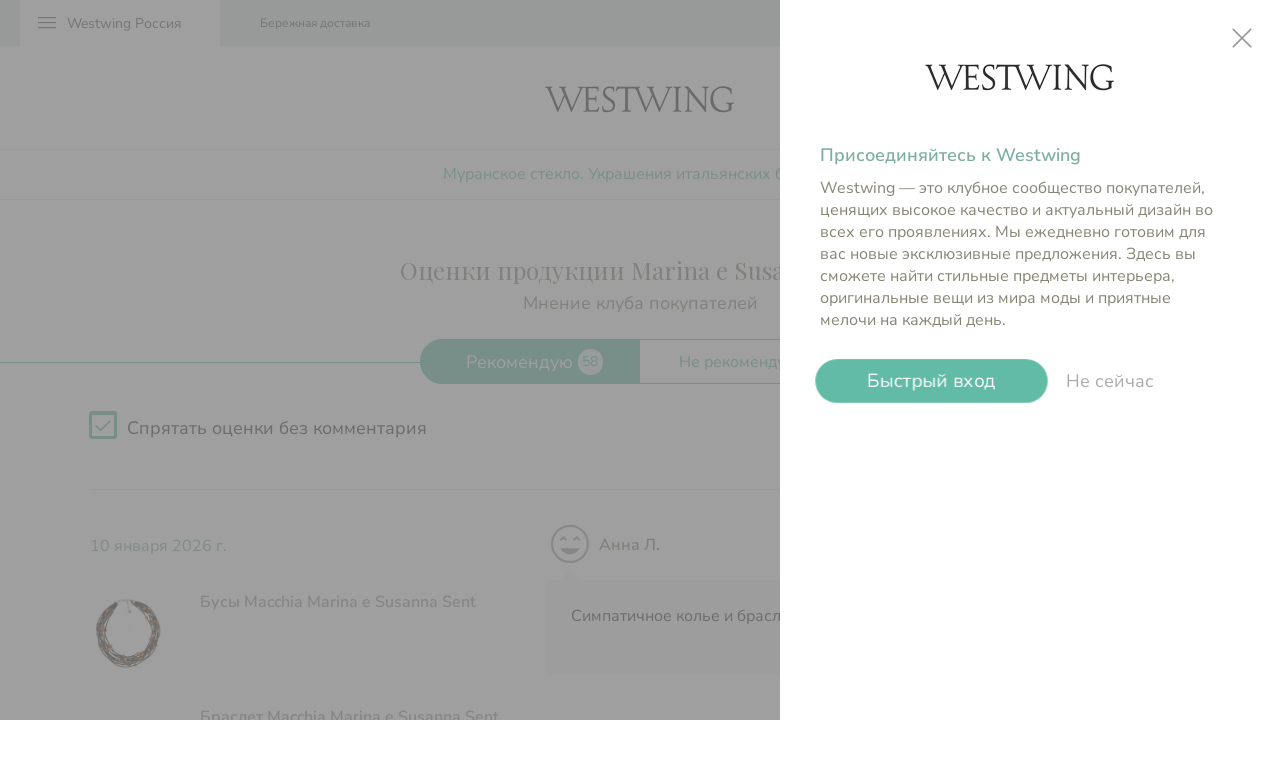

--- FILE ---
content_type: text/html; charset=UTF-8
request_url: https://westwing.ru/tmcomments?tm=864763a9-78b7-11ee-853d-ac1f6b270637&ma=d59acbbb-78bc-11ee-853d-ac1f6b270637
body_size: 13799
content:
<!DOCTYPE html>
<html lang="ru" class="W RU " >
<head>
    
    
    <meta name="google" content="notranslate" />
    <meta http-equiv="X-UA-Compatible" content="IE=Edge"/>
    <meta http-equiv="content-type" content="text/html; charset=utf-8"/>
                <meta name="title" content="Westwing: Отзывы о продукции Marina e Susanna Sent"/>
        <meta property="og:title" content="Westwing: Отзывы о продукции Marina e Susanna Sent"/>
                <meta name="description" content="Шопинг-клуб для тех, кто увлекается дизайном и хочет сделать свой дом еще более красивым. Стильные аксессуары, посуда и мебель с выгодой до 70%"/>
        <meta property="og:description" content="Шопинг-клуб для тех, кто увлекается дизайном и хочет сделать свой дом еще более красивым. Стильные аксессуары, посуда и мебель с выгодой до 70%"/>
        <meta itemprop="description" content="Шопинг-клуб для тех, кто увлекается дизайном и хочет сделать свой дом еще более красивым. Стильные аксессуары, посуда и мебель с выгодой до 70%"/>
                
    <meta name="google-signin-client_id" content="862758755088-qfue78mreikgddq3u4387jrgbc5brjcj.apps.googleusercontent.com">

            <link rel="stylesheet" href="/css/bootstrap.css?1613499346"/>
                <link rel="stylesheet" href="/css/chikiriki-login.css?1712914003"/>
        <link rel="stylesheet" href="/css/chikiriki-old.css?1695210504">
        
    <link rel="manifest" href="/manifest-ww.json">
    <meta name="theme-color" content="#549e8d"/>
<meta name="apple-mobile-web-app-title" content="Westwing">
<meta name="apple-itunes-app" content="app-id=1454782487">
<link rel="icon" type="image/png" href="https://cdn2.mmwst.ru/img/westwing/icons/favicon-16x16.png" sizes="16x16">
<link rel="icon" type="image/png" href="https://cdn2.mmwst.ru/img/westwing/icons/favicon-32x32.png" sizes="32x32">
<link rel="icon" type="image/png" href="https://cdn2.mmwst.ru/img/westwing/icons/favicon-48x48.png" sizes="48x48">
<link rel="icon" type="image/png" href="https://cdn2.mmwst.ru/img/westwing/icons/favicon-96x96.png" sizes="96x96">
<link rel="icon" type="image/png" href="https://cdn2.mmwst.ru/img/westwing/icons/favicon-192x192.png" sizes="192x192">
<link rel="apple-touch-icon" sizes="57x57" href="https://cdn2.mmwst.ru/img/westwing/icons/apple-touch-icon-57x57.png">
<link rel="apple-touch-icon" sizes="114x114" href="https://cdn2.mmwst.ru/img/westwing/icons/apple-touch-icon-114x114.png">
<link rel="apple-touch-icon" sizes="72x72" href="https://cdn2.mmwst.ru/img/westwing/icons/apple-touch-icon-72x72.png">
<link rel="apple-touch-icon" sizes="144x144" href="https://cdn2.mmwst.ru/img/westwing/icons/apple-touch-icon-144x144.png">
<link rel="apple-touch-icon" sizes="60x60" href="https://cdn2.mmwst.ru/img/westwing/icons/apple-touch-icon-60x60.png">
<link rel="apple-touch-icon" sizes="120x120" href="https://cdn2.mmwst.ru/img/westwing/icons/apple-touch-icon-120x120.png">
<link rel="apple-touch-icon" sizes="76x76" href="https://cdn2.mmwst.ru/img/westwing/icons/apple-touch-icon-76x76.png">
<link rel="apple-touch-icon" sizes="152x152" href="https://cdn2.mmwst.ru/img/westwing/icons/apple-touch-icon-152x152.png">
<link rel="apple-touch-icon" sizes="180x180" href="https://cdn2.mmwst.ru/img/westwing/icons/apple-touch-icon-180x180.png">

<link rel="preload" href="https://cdn2.mmwst.ru/fonts/materialsymbolsoutlined/v75/materialsymbolsoutlined-300.woff2" as="font" type="font/woff2" crossorigin="anonymous">
<link rel="preload" href="https://cdn2.mmwst.ru/fonts/nunitosans/v12/nunitosans-cyr-300.woff2" as="font" type="font/woff2" crossorigin="anonymous">
<link rel="preload" href="https://cdn2.mmwst.ru/fonts/nunitosans/v12/nunitosans-lat-300.woff2" as="font" type="font/woff2" crossorigin="anonymous">
<link rel="preload" href="https://cdn2.mmwst.ru/fonts/nunitosans/v12/nunitosans-lat_ext-300.woff2" as="font" type="font/woff2" crossorigin="anonymous">
<link rel="preload" href="https://cdn2.mmwst.ru/fonts/nunitosans/v12/nunitosans-cyr-400.woff2" as="font" type="font/woff2" crossorigin="anonymous">
<link rel="preload" href="https://cdn2.mmwst.ru/fonts/nunitosans/v12/nunitosans-lat-400.woff2" as="font" type="font/woff2" crossorigin="anonymous">
<link rel="preload" href="https://cdn2.mmwst.ru/fonts/nunitosans/v12/nunitosans-lat_ext-400.woff2" as="font" type="font/woff2" crossorigin="anonymous">
<link rel="preload" href="https://cdn2.mmwst.ru/fonts/nunitosans/v12/nunitosans-cyr-600.woff2" as="font" type="font/woff2" crossorigin="anonymous">
<link rel="preload" href="https://cdn2.mmwst.ru/fonts/nunitosans/v12/nunitosans-lat-600.woff2" as="font" crossorigin="anonymous">

<link rel="preload" href="https://cdn2.mmwst.ru/fonts/playfairdisplay/v30/playfairdisplay-400-cyr.woff2" as="font" type="font/woff2" crossorigin="anonymous">
<link rel="preload" href="https://cdn2.mmwst.ru/fonts/playfairdisplay/v30/playfairdisplay-400-lat-ext.woff2" as="font" type="font/woff2" crossorigin="anonymous">
<link rel="preload" href="https://cdn2.mmwst.ru/fonts/playfairdisplay/v30/playfairdisplay-400-lat.woff2" as="font" type="font/woff2" crossorigin="anonymous">


    <link rel="stylesheet" type="text/css" href="/css/chikiriki2.css?1767950589" />

    <link rel="stylesheet" type="text/css" href="/css/chikiriki-feedback.css?1678632337" />
<link rel="stylesheet" type="text/css" href="/css/westwing.css?1766680495" />
<script type="text/javascript" src="//chikiriki.ru/js/jquery.min.js"></script>
<script type="text/javascript" src="/js/questionnaire.js?1636470907"></script>
<script type="text/javascript" src="/js/chi_core.js?1636470907"></script>
<script type="text/javascript" src="/js/GCM.js?1728643056"></script>
<script type="text/javascript" src="/js/bootstrap.js?1636470907"></script>
<script type="text/javascript" src="/js/chirik-menu2.js?1694008666"></script>
<script type="text/javascript" src="/js/auth2.js?1636472507"></script>
<title>Westwing: Отзывы о продукции Marina e Susanna Sent</title>

    
<!-- Google tag (gtag.js) -->
<script async src="https://www.googletagmanager.com/gtag/js?id=G-NP7W4XS8PG"></script>
<script>
    window.dataLayer = window.dataLayer || [];
    function gtag(){dataLayer.push(arguments);}
    gtag('js', new Date());
    gtag('config', 'G-NP7W4XS8PG');
        </script>


<!-- Yandex.Metrika counter -->
<script type="text/javascript" >
    (function(m,e,t,r,i,k,a){m[i]=m[i]||function(){(m[i].a=m[i].a||[]).push(arguments)};
        m[i].l=1*new Date();k=e.createElement(t),a=e.getElementsByTagName(t)[0],k.async=1,k.src=r,a.parentNode.insertBefore(k,a)})
    (window, document, "script", "https://mc.yandex.ru/metrika/tag.js", "ym");

    ym(105200709, "init", {
        id:105200709,
        clickmap:true,
        trackLinks:true,
        accurateTrackBounce:true,
                userParams: {"shop_front":"W"},
                        webvisor:false    });
    
    </script>
<noscript><div><img src="https://mc.yandex.ru/watch/105200709" style="position:absolute; left:-9999px;" alt="" /></div></noscript>
<!-- /Yandex.Metrika counter -->

<!-- Yandex.Metrika counter -->
<script type="text/javascript" >
    (function(m,e,t,r,i,k,a){m[i]=m[i]||function(){(m[i].a=m[i].a||[]).push(arguments)};
        m[i].l=1*new Date();k=e.createElement(t),a=e.getElementsByTagName(t)[0],k.async=1,k.src=r,a.parentNode.insertBefore(k,a)})
    (window, document, "script", "https://mc.yandex.ru/metrika/tag.js", "ym");

    ym(19839820, "init", {
        id:19839820,
        clickmap:true,
        trackLinks:true,
        accurateTrackBounce:true,
                userParams: {"shop_front":"W"},
                        webvisor:false    });
    
    </script>
<noscript><div><img src="https://mc.yandex.ru/watch/19839820" style="position:absolute; left:-9999px;" alt="" /></div></noscript>
<!-- /Yandex.Metrika counter -->

    <!-- Rating@Mail.ru counter -->
    <script type="text/javascript">
        var _tmr = window._tmr || (window._tmr = []);
        _tmr.push({id: "3619097", type: "pageView", start: (new Date()).getTime()});
        (function (d, w, id) {
            if (d.getElementById(id)) return;
            var ts = d.createElement("script"); ts.type = "text/javascript"; ts.async = true; ts.id = id;
            ts.src = "https://top-fwz1.mail.ru/js/code.js";
            var f = function () {var s = d.getElementsByTagName("script")[0]; s.parentNode.insertBefore(ts, s);};
            if (w.opera == "[object Opera]") { d.addEventListener("DOMContentLoaded", f, false); } else { f(); }
        })(document, window, "tmr-code");
            </script><noscript><div>
            <img src="https://top-fwz1.mail.ru/counter?id=3619097;js=na" style="border:0;position:absolute;left:-9999px;" alt="Top.Mail.Ru" />
        </div></noscript>
    <!-- //Rating@Mail.ru counter -->


</head>

<body class="no-touch landing tm-view login-view hello"><script type="text/javascript">
/*<![CDATA[*/
	$("#i_city_close").click( function() {
		$("#i_city").animate({
			"margin-top": "-60px",
			opacity: 0
			}, "slow" );
		$.ajax( "/site/SetNoUserCitySelect", {
			type: 'POST',
			cache: false,
			dataType: 'JSON',
		}).done( function(data) {
			NCore.updateAjax(data);
		});
	});

/*]]>*/
</script>

<script>if ("ontouchstart" in document) document.getElementsByTagName("body")[0].className = document.getElementsByTagName("body")[0].className.replace("no-touch","");</script>



<div id="fb-root"></div>



<div id="flash-msg">
</div>

<div id="scrollIndicator"></div>

<div id="pushPermissionDialog" class="splash accept-push">
    <div class="splash-frame">
                    <div class="demo-push">
                <div class="demo-push-sender">Westwing</div>
                <div class="demo-push-title">Выбор клуба: акция недели 🏆 </div>
                <img class="demo-push-img" src="https://cdn2.mmwst.ru/img/ww-demo-push.png" alt="">
                <div class="demo-push-text">Kare. Мебель и декор</div>
                <div class="demo-push-actions"><span>Открыть акцию</span></div>
            </div>
            <div class="demo-push">
                <div class="demo-push-sender">Westwing</div>
                <div class="demo-push-title">Ваш заказ №****** отправлен</div>
                <div class="demo-push-text">Доступен трек-номер для отслеживания</div>
                <div class="demo-push-actions"><span>Открыть Мои заказы</span></div>
            </div>
            <div class="demo-push">
                <div class="demo-push-sender">Westwing</div>
                <div class="demo-push-title">Вам начислен кешбэк</div>
                <div class="demo-push-text">Теперь на бонусном счете **** ₽</div>
                <div class="demo-push-actions"><span>Открыть Мои деньги</span></div>
            </div>
            <p>
                Иногда мы присылаем персональные уведомления о заказах и самых важных акциях в Westwing
            </p>
                <div class="splash-actions">
            <button id="pushPermissionDialogOk" class="button primary" data-loading-text="Нажмите Разрешить...">Разрешить уведомления</button>
            <button id="pushPermissionDialogCancel" class="button link">Напомнить позже</button>
        </div>
    </div>
</div>
<div class="modal-backdrop" id="modal-backdrop"></div>
<div id="searchTop" class="search-top">
	<form action="#" id="goSearchForm">
		<button type="reset" class="search-cancel" id="search-cancel">
			<i class="material-icons">arrow_back_ios</i>
			<span>Отмена</span>
		</button>
		<div class="search">
			<input type="search" autocomplete="off" id="search" placeholder="Найти в акциях">
			<label for="search">
				<i class="material-icons">search</i>
			</label>
		</div>
	</form>
</div>
<div class="search-results active" id="search-results">
        <div class="search-highlights ">
                    <div class="search-highlights-label">Топ-акции</div>
            	            <a class="highlight" href="/action/w_all_sale_2">
                <div class="highlight-image" style="background-image:url(https://cdn2.mmwst.ru/files/ae/ae830731f1ff11f085b4ac1f6b270637.jpg)">
                                    </div>
                <div class="highlight-title">
                    Weekend Sale                </div>
            </a>
                    <a class="highlight" href="/action/w_original_marines">
                <div class="highlight-image" style="background-image:url(https://cdn2.mmwst.ru/files/83/83fbbd4fd5c511f085b4ac1f6b270637.jpg)">
                                    </div>
                <div class="highlight-title">
                    Original Marines                </div>
            </a>
                    <a class="highlight" href="/action/inart_decor_all">
                <div class="highlight-image" style="background-image:url(https://cdn2.mmwst.ru/files/f2/f2951085ee0411f085b4ac1f6b270637.jpg)">
                                    </div>
                <div class="highlight-title">
                    InArt                </div>
            </a>
                    <a class="highlight" href="/action/marina_de_bourbon">
                <div class="highlight-image" style="background-image:url(https://cdn2.mmwst.ru/files/52/523d6951f07a11f085b4ac1f6b270637.jpg)">
                                    </div>
                <div class="highlight-title">
                    Marina De Bourbon                </div>
            </a>
                    <a class="highlight" href="/action/ringstone">
                <div class="highlight-image" style="background-image:url(https://cdn2.mmwst.ru/files/b5/b5529ffac2e411f085b1ac1f6b270637.jpg)">
                                    </div>
                <div class="highlight-title">
                    Ringstone                </div>
            </a>
                    <a class="highlight" href="/action/erbe_yes">
                <div class="highlight-image" style="background-image:url(https://cdn2.mmwst.ru/files/51/5159c45af40811ee8557ac1f6b270637.jpg)">
                                    </div>
                <div class="highlight-title">
                    Becker Solingen                </div>
            </a>
                    <a class="highlight" href="/action/londontown">
                <div class="highlight-image" style="background-image:url(https://cdn2.mmwst.ru/files/f5/f5230a46b30f11f085a6ac1f6b270637.jpg)">
                                    </div>
                <div class="highlight-title">
                    Londontown                </div>
            </a>
                    <a class="highlight" href="/action/g_c">
                <div class="highlight-image" style="background-image:url(https://cdn2.mmwst.ru/files/96/96798697961d11f085a0ac1f6b270637.jpg)">
                                    </div>
                <div class="highlight-title">
                    G&C Interiors                </div>
            </a>
                    <a class="highlight" href="/action/smart_solutions">
                <div class="highlight-image" style="background-image:url(https://cdn2.mmwst.ru/files/cd/cd751fc42fe811f0858dac1f6b270637.jpg)">
                                    </div>
                <div class="highlight-title">
                    Smart Solutions                </div>
            </a>
                    <a class="highlight" href="/action/liberty_jones">
                <div class="highlight-image" style="background-image:url(https://cdn2.mmwst.ru/files/13/13e76ede2d9111f0858cac1f6b270637.jpg)">
                                    </div>
                <div class="highlight-title">
                    Liberty Jones                </div>
            </a>
                    <a class="highlight" href="/action/det_gamle_apotek">
                <div class="highlight-image" style="background-image:url(https://cdn2.mmwst.ru/files/fe/feddf3a5751811f08597ac1f6b270637.jpg)">
                                    </div>
                <div class="highlight-title">
                    Det Gamle Apotek                </div>
            </a>
                    <a class="highlight" href="/action/bjanka_silk">
                <div class="highlight-image" style="background-image:url(https://cdn2.mmwst.ru/files/fc/fcca90c0c3b611f085b2ac1f6b270637.jpg)">
                                    </div>
                <div class="highlight-title">
                    Bjanka Silk                </div>
            </a>
                    <a class="highlight" href="/action/dpam">
                <div class="highlight-image" style="background-image:url(https://cdn2.mmwst.ru/files/44/448916d0ee0011f085b4ac1f6b270637.jpg)">
                                    </div>
                <div class="highlight-title">
                    Du Pareil au Même                </div>
            </a>
            </div>


            <a class="suggest-item " href="/search/serp?c=%7B03c99cb3-b375-11ee-854a-ac1f6b270637%7D&g=%7B%7D&a=%7B%7D&t=%7B%7D&u=&n=%D0%9E%D0%B4%D0%B5%D0%B6%D0%B4%D0%B0" data-text-suggest="Одежда">
            <div class="suggest-item-icon">
                <i class="material-icons"></i>
            </div>
            <div class="suggest-item-text">
                <div class="suggest-item-title">
                    Одежда                </div>
                <div class="suggest-item-details"> во всех акциях</div>
            </div>
            <button class="norm suggest-item-edit">
                <i class="material-icons">arrow_upward</i>
            </button>
        </a>
	
            <a class="suggest-item " href="/search/serp?c=%7Ba814340a-a19a-11e9-84c1-ac1f6b270637%7D&g=%7B%7D&a=%7B%7D&t=%7B%7D&u=&n=%D0%9B%D0%BE%D0%BD%D0%B3%D1%81%D0%BB%D0%B8%D0%B2%D1%8B" data-text-suggest="Лонгсливы">
            <div class="suggest-item-icon">
                <i class="material-icons"></i>
            </div>
            <div class="suggest-item-text">
                <div class="suggest-item-title">
                    Лонгсливы                </div>
                <div class="suggest-item-details"> во всех акциях</div>
            </div>
            <button class="norm suggest-item-edit">
                <i class="material-icons">arrow_upward</i>
            </button>
        </a>
	
            <a class="suggest-item " href="/search/serp?c=%7Bea432ede-a19a-11e9-84c1-ac1f6b270637%7D&g=%7B%7D&a=%7B%7D&t=%7B%7D&u=&n=%D0%A2%D0%BE%D0%BB%D1%81%D1%82%D0%BE%D0%B2%D0%BA%D0%B8" data-text-suggest="Толстовки">
            <div class="suggest-item-icon">
                <i class="material-icons"></i>
            </div>
            <div class="suggest-item-text">
                <div class="suggest-item-title">
                    Толстовки                </div>
                <div class="suggest-item-details"> во всех акциях</div>
            </div>
            <button class="norm suggest-item-edit">
                <i class="material-icons">arrow_upward</i>
            </button>
        </a>
	
            <a class="suggest-item " href="/search/serp?c=%7Bfd862c85-a308-11e9-84c1-ac1f6b270637%7D&g=%7B%7D&a=%7B%7D&t=%7B%7D&u=&n=%D0%A8%D1%82%D0%B0%D0%BD%D1%8B" data-text-suggest="Штаны">
            <div class="suggest-item-icon">
                <i class="material-icons"></i>
            </div>
            <div class="suggest-item-text">
                <div class="suggest-item-title">
                    Штаны                </div>
                <div class="suggest-item-details"> во всех акциях</div>
            </div>
            <button class="norm suggest-item-edit">
                <i class="material-icons">arrow_upward</i>
            </button>
        </a>
	
            <a class="suggest-item " href="/search/serp?c=%7B4d81ec8e-9cf6-11e9-84c1-ac1f6b270637%7D&g=%7B%7D&a=%7B%7D&t=%7B%7D&u=&n=%D0%91%D1%80%D1%8E%D0%BA%D0%B8" data-text-suggest="Брюки">
            <div class="suggest-item-icon">
                <i class="material-icons"></i>
            </div>
            <div class="suggest-item-text">
                <div class="suggest-item-title">
                    Брюки                </div>
                <div class="suggest-item-details"> во всех акциях</div>
            </div>
            <button class="norm suggest-item-edit">
                <i class="material-icons">arrow_upward</i>
            </button>
        </a>
	
            <a class="suggest-item " href="/search/serp?c=%7B9beab7c2-b380-11ee-854a-ac1f6b270637%7D&g=%7B%7D&a=%7B%7D&t=%7B%7D&u=&n=%D0%92%D0%B5%D1%80%D1%85%D0%BD%D1%8F%D1%8F+%D0%BE%D0%B4%D0%B5%D0%B6%D0%B4%D0%B0" data-text-suggest="Верхняя одежда">
            <div class="suggest-item-icon">
                <i class="material-icons"></i>
            </div>
            <div class="suggest-item-text">
                <div class="suggest-item-title">
                    Верхняя одежда                </div>
                <div class="suggest-item-details"> во всех акциях</div>
            </div>
            <button class="norm suggest-item-edit">
                <i class="material-icons">arrow_upward</i>
            </button>
        </a>
	
            <a class="suggest-item " href="/search/serp?c=%7B11a79fe4-28fa-11ed-8517-ac1f6b270637%7D&g=%7B%7D&a=%7B%7D&t=%7B%7D&u=&n=%D0%9C%D0%B5%D0%B1%D0%B5%D0%BB%D1%8C" data-text-suggest="Мебель">
            <div class="suggest-item-icon">
                <i class="material-icons"></i>
            </div>
            <div class="suggest-item-text">
                <div class="suggest-item-title">
                    Мебель                </div>
                <div class="suggest-item-details"> во всех акциях</div>
            </div>
            <button class="norm suggest-item-edit">
                <i class="material-icons">arrow_upward</i>
            </button>
        </a>
	
            <a class="suggest-item " href="/search/serp?c=%7B07a8dba3-9cf7-11e9-84c1-ac1f6b270637%7D&g=%7B%7D&a=%7B%7D&t=%7B%7D&u=&n=%D0%9A%D1%83%D1%80%D1%82%D0%BA%D0%B8" data-text-suggest="Куртки">
            <div class="suggest-item-icon">
                <i class="material-icons"></i>
            </div>
            <div class="suggest-item-text">
                <div class="suggest-item-title">
                    Куртки                </div>
                <div class="suggest-item-details"> во всех акциях</div>
            </div>
            <button class="norm suggest-item-edit">
                <i class="material-icons">arrow_upward</i>
            </button>
        </a>
	
            <a class="suggest-item " href="/search/serp?c=%7B07f9ed72-ceee-11e9-84c7-ac1f6b270637%7D&g=%7B%7D&a=%7B%7D&t=%7B%7D&u=&n=%D0%A1%D0%B5%D1%80%D1%8C%D0%B3%D0%B8" data-text-suggest="Серьги">
            <div class="suggest-item-icon">
                <i class="material-icons"></i>
            </div>
            <div class="suggest-item-text">
                <div class="suggest-item-title">
                    Серьги                </div>
                <div class="suggest-item-details"> во всех акциях</div>
            </div>
            <button class="norm suggest-item-edit">
                <i class="material-icons">arrow_upward</i>
            </button>
        </a>
	
            <a class="suggest-item " href="/search/serp?c=%7B802f2c23-cef4-11e9-84c7-ac1f6b270637%7D&g=%7B%7D&a=%7B%7D&t=%7B%7D&u=&n=%D0%9A%D0%BE%D0%BB%D1%8C%D1%86%D0%B0" data-text-suggest="Кольца">
            <div class="suggest-item-icon">
                <i class="material-icons"></i>
            </div>
            <div class="suggest-item-text">
                <div class="suggest-item-title">
                    Кольца                </div>
                <div class="suggest-item-details"> во всех акциях</div>
            </div>
            <button class="norm suggest-item-edit">
                <i class="material-icons">arrow_upward</i>
            </button>
        </a>
	
            <a class="suggest-item " href="/search/serp?c=%7B3578a28e-9cf6-11e9-84c1-ac1f6b270637%7D&g=%7B%7D&a=%7B%7D&t=%7B%7D&u=&n=%D0%9F%D0%BB%D0%B0%D1%82%D1%8C%D1%8F" data-text-suggest="Платья">
            <div class="suggest-item-icon">
                <i class="material-icons"></i>
            </div>
            <div class="suggest-item-text">
                <div class="suggest-item-title">
                    Платья                </div>
                <div class="suggest-item-details"> во всех акциях</div>
            </div>
            <button class="norm suggest-item-edit">
                <i class="material-icons">arrow_upward</i>
            </button>
        </a>
	
            <a class="suggest-item " href="/search/serp?c=%7Bc2930492-a19b-11e9-84c1-ac1f6b270637%7D&g=%7B%7D&a=%7B%7D&t=%7B%7D&u=&n=%D0%92%D0%BE%D0%B4%D0%BE%D0%BB%D0%B0%D0%B7%D0%BA%D0%B8" data-text-suggest="Водолазки">
            <div class="suggest-item-icon">
                <i class="material-icons"></i>
            </div>
            <div class="suggest-item-text">
                <div class="suggest-item-title">
                    Водолазки                </div>
                <div class="suggest-item-details"> во всех акциях</div>
            </div>
            <button class="norm suggest-item-edit">
                <i class="material-icons">arrow_upward</i>
            </button>
        </a>
	
            <a class="suggest-item " href="/search/serp?c=%7Bd7761896-a19a-11e9-84c1-ac1f6b270637%7D&g=%7B%7D&a=%7B%7D&t=%7B%7D&u=&n=%D0%A1%D0%B2%D0%B8%D1%82%D1%88%D0%BE%D1%82%D1%8B" data-text-suggest="Свитшоты">
            <div class="suggest-item-icon">
                <i class="material-icons"></i>
            </div>
            <div class="suggest-item-text">
                <div class="suggest-item-title">
                    Свитшоты                </div>
                <div class="suggest-item-details"> во всех акциях</div>
            </div>
            <button class="norm suggest-item-edit">
                <i class="material-icons">arrow_upward</i>
            </button>
        </a>
	
            <a class="suggest-item " href="/search/serp?c=%7B84cb7ef2-a4a5-11e9-84c2-ac1f6b270637%7D&g=%7B%7D&a=%7B%7D&t=%7B%7D&u=&n=%D0%9F%D0%BB%D0%B0%D1%82%D0%BA%D0%B8" data-text-suggest="Платки">
            <div class="suggest-item-icon">
                <i class="material-icons"></i>
            </div>
            <div class="suggest-item-text">
                <div class="suggest-item-title">
                    Платки                </div>
                <div class="suggest-item-details"> во всех акциях</div>
            </div>
            <button class="norm suggest-item-edit">
                <i class="material-icons">arrow_upward</i>
            </button>
        </a>
	
            <a class="suggest-item " href="/search/serp?c=%7B818df7b3-95f9-11eb-84f2-ac1f6b270637%7D&g=%7B%7D&a=%7B%7D&t=%7B%7D&u=&n=%D0%A1%D1%82%D0%BE%D0%BB%D0%BE%D0%B2%D1%8B%D0%B5+%D0%BF%D1%80%D0%B8%D0%B1%D0%BE%D1%80%D1%8B" data-text-suggest="Столовые приборы">
            <div class="suggest-item-icon">
                <i class="material-icons"></i>
            </div>
            <div class="suggest-item-text">
                <div class="suggest-item-title">
                    Столовые приборы                </div>
                <div class="suggest-item-details"> во всех акциях</div>
            </div>
            <button class="norm suggest-item-edit">
                <i class="material-icons">arrow_upward</i>
            </button>
        </a>
	
            <a class="suggest-item " href="/search/serp?c=%7B3956f2f2-6ec0-11eb-84ec-ac1f6b270637%7D&g=%7B%7D&a=%7B%7D&t=%7B%7D&u=&n=%D0%9F%D0%BE%D0%B4%D1%81%D0%B2%D0%B5%D1%87%D0%BD%D0%B8%D0%BA%D0%B8" data-text-suggest="Подсвечники">
            <div class="suggest-item-icon">
                <i class="material-icons"></i>
            </div>
            <div class="suggest-item-text">
                <div class="suggest-item-title">
                    Подсвечники                </div>
                <div class="suggest-item-details"> во всех акциях</div>
            </div>
            <button class="norm suggest-item-edit">
                <i class="material-icons">arrow_upward</i>
            </button>
        </a>
	
            <a class="suggest-item " href="/search/serp?c=%7B78617a21-a19a-11e9-84c1-ac1f6b270637%7D&g=%7B%7D&a=%7B%7D&t=%7B%7D&u=&n=%D0%9A%D0%B0%D1%80%D0%B4%D0%B8%D0%B3%D0%B0%D0%BD%D1%8B" data-text-suggest="Кардиганы">
            <div class="suggest-item-icon">
                <i class="material-icons"></i>
            </div>
            <div class="suggest-item-text">
                <div class="suggest-item-title">
                    Кардиганы                </div>
                <div class="suggest-item-details"> во всех акциях</div>
            </div>
            <button class="norm suggest-item-edit">
                <i class="material-icons">arrow_upward</i>
            </button>
        </a>
	
            <a class="suggest-item " href="/search/serp?c=%7B9cd325f1-950b-11eb-84f2-ac1f6b270637%7D&g=%7B%7D&a=%7B%7D&t=%7B%7D&u=&n=%D0%A1%D0%B2%D0%B5%D1%82%D0%B8%D0%BB%D1%8C%D0%BD%D0%B8%D0%BA%D0%B8" data-text-suggest="Светильники">
            <div class="suggest-item-icon">
                <i class="material-icons"></i>
            </div>
            <div class="suggest-item-text">
                <div class="suggest-item-title">
                    Светильники                </div>
                <div class="suggest-item-details"> во всех акциях</div>
            </div>
            <button class="norm suggest-item-edit">
                <i class="material-icons">arrow_upward</i>
            </button>
        </a>
	
            <a class="suggest-item " href="/search/serp?c=%7B9254428a-cef2-11e9-84c7-ac1f6b270637%7D&g=%7B%7D&a=%7B%7D&t=%7B%7D&u=&n=%D0%A2%D0%B0%D1%80%D0%B5%D0%BB%D0%BA%D0%B8" data-text-suggest="Тарелки">
            <div class="suggest-item-icon">
                <i class="material-icons"></i>
            </div>
            <div class="suggest-item-text">
                <div class="suggest-item-title">
                    Тарелки                </div>
                <div class="suggest-item-details"> во всех акциях</div>
            </div>
            <button class="norm suggest-item-edit">
                <i class="material-icons">arrow_upward</i>
            </button>
        </a>
	
            <a class="suggest-item " href="/search/serp?c=%7B63a56082-58c6-11eb-84e9-ac1f6b270637%7D&g=%7B%7D&a=%7B%7D&t=%7B%7D&u=&n=%D0%A1%D1%82%D0%BE%D0%BB%D1%8B" data-text-suggest="Столы">
            <div class="suggest-item-icon">
                <i class="material-icons"></i>
            </div>
            <div class="suggest-item-text">
                <div class="suggest-item-title">
                    Столы                </div>
                <div class="suggest-item-details"> во всех акциях</div>
            </div>
            <button class="norm suggest-item-edit">
                <i class="material-icons">arrow_upward</i>
            </button>
        </a>
	

</div>



<div class="login-backdrop"></div>



<!-- Форма авторизации -->
<div id="auth-widget" class="login step0" >
    <input id="fake-input" type="email" style="opacity: 0; height: 0; width: 0; margin: 0 0 0 0; padding: 0 0 0 0; border: none; font-size: 16px; position:absolute">
    <form id="auth-form">
        <div class="login-steps-wrap">
            <div class="login-step0">
                <div style="z-index: 1"><!-- visible scrollbar over fixed elements (hack) --></div>
                <i class="material-icons material-icons-close md-48 md-dark hidden-xs" onclick="window.chirikAuth('hide'); return false;">close</i>
                <div id="whatIsIt">
                    <div class="slider">
                        <div class="slides" ontouchmove="this.classList.add('swiped')">
                                                            <div class="sld" id="slide-1">
                                    <img class="slide-icon" src="https://cdn2.mmwst.ru/img/westwing.png" alt="westwing">
                                    <div><h1 class="slide-header">Присоединяйтесь к Westwing</h1>
                                        <p>Westwing — это закрытый шопинг-клуб для тех, кто увлекается дизайном и
                                            хочет сделать свой дом еще более красивым.
                                            Мы предлагаем вам ежедневно участвовать в наших акциях,
                                            где вы сможете выбрать и заказать стильные аксессуары, посуду и мебель или просто насладится дизайнерской мыслью.
                                        </p>
                                    </div>

                                    <p class="success">Но не волнуйтесь, попасть в клуб проще простого:</p>
                                </div>
                                                        <div class="spacer"></div>

                        </div>
                    </div>
                    <div class="hello-buttons">
                        <button class="btn btn-primary btn-large btn-flat btn-rounded" type="button"
                                onclick="window.chirikAuth('show'); return false;">Быстрый вход</button>
                        <button class="btn btn-link btn-cancel btn-large" type="button" onclick="window.chirikAuth('hide'); return false;">Не сейчас</button>
                    </div>
                </div>
            </div>

            <div class="login-step1">
                <i class="material-icons material-icons-close md-48 md-dark" onClick="window.chirikAuth('hide'); return false">close</i>
                <div class="login-header">Войти по адресу e-mail</div>
                <div class="login-form">
                    <div class="control-group i-control">
                        <input class="i-field i-required" autocapitalize="off" autocorrect="off" autocomplete="email" name="FLoginAndRestoreForm[email]" id="auth-email" type="email" value="" placeholder="E-mail">
                        <label for="auth-email">E-mail</label>
                        <div class="help-inline"></div>
                    </div>
                    <div class="login-buttons">
                        <button id="auth-login-button" type="submit" class="btn btn-large btn-success" data-loading-text="Проверка...">Войти в клуб</button>
                                                                                                </div>
                                            <div class="login-icons active">
                                                        <div class="login-icon login-icon-mr">
                                    <a data-action='social-login' href="/auth/auth?service=mailru&returnUrl=https%3A%2F%2Fwestwing.ru%2Ftmcomments%3Ftm%3D864763a9-78b7-11ee-853d-ac1f6b270637%26ma%3Dd59acbbb-78bc-11ee-853d-ac1f6b270637" title="Войти через аккаунт Mail.ru"><img alt="@" src="https://cdn2.mmwst.ru/img/login/mailru.png">
                                    </a>
                                </div>
                                                        <div class="login-icon login-icon-vk">
                                    <a data-action='social-login' href="/auth/auth?service=vkontakte&returnUrl=https%3A%2F%2Fwestwing.ru%2Ftmcomments%3Ftm%3D864763a9-78b7-11ee-853d-ac1f6b270637%26ma%3Dd59acbbb-78bc-11ee-853d-ac1f6b270637" title="Войти через аккаунт ВКонтакте"><img alt="VK" src="https://cdn2.mmwst.ru/img/login/vk.png">
                                    </a>
                                </div>
                                                        <div class="login-icon login-icon-g">
                                    <a data-action='social-login' href="/auth/auth?service=google&returnUrl=https%3A%2F%2Fwestwing.ru%2Ftmcomments%3Ftm%3D864763a9-78b7-11ee-853d-ac1f6b270637%26ma%3Dd59acbbb-78bc-11ee-853d-ac1f6b270637" title="Войти через аккаунт Google"><img alt="G" src="https://cdn2.mmwst.ru/img/login/google.png">
                                    </a>
                                </div>
                                                    </div>
                                    </div>

                            </div>

            <div id="login-step2" class="login-step2">
                <div id="login-step2-registration">
                    <i class="material-icons material-icons-close md-48 md-dark" onClick="window.chirikAuth('hide'); return false">close</i>
                    <div class="login-header">Впервые в нашем клубе?</div>

                    <div class="login-form">
                        <div class="control-group i-control">
				            <input id="auth-name" class="i-field i-required" autocapitalize="on" autocorrect="off" autocomplete="name" placeholder="Ваше имя" name="FRegisterForm[name]" type="text" maxlength="40" />                            <label for="auth-name">Ваше имя</label>
                            <div class="help-inline">Как к Вам обращаться? Если ввести имя и фамилию, в дальнейшем будет проще оформлять доставку заказов</div>
                        </div>

                        <div class="control-group i-control">
				            <input id="auth-new-password" class="i-field i-required" autocapitalize="off" autocorrect="off" autocomplete="new-password" placeholder="Придумайте пароль" name="FRegisterForm[password]" type="password" maxlength="32" />                            <label for="auth-new-password">Придумайте пароль</label>
                            <div class="help-inline">Если оставить это поле пустым, мы сгенерируем новый пароль, но его будет труднее запомнить</div>
                        </div>
                        <div class="login-buttons">
                            <button id="auth-register-button" type="submit" class="btn btn-large btn-success" data-loading-text="Регистрация...">Создать аккаунт</button>
                        </div>
                        <div class="login-terms">
                            <p>Нажимая кнопку «Создать аккаунт», Вы соглашаетесь с <a href="/saleterms">условиями оферты</a>. Будет создана учетная запись для адреса <b data-item="auth-email"></b></p>
                            <p><div class="a" onClick="window.chirikAuth('show'); return false;">Войти с другим адресом</div></p>
                        </div>
                    </div>
                </div>

                <div id="login-step2-authorization">
                    <i class="material-icons material-icons-close md-48 md-dark" onClick="window.chirikAuth('hide');">close</i>
                    <div class="login-header">Ваш пароль:</div>

                    <div class="login-form">
                        <div class="control-group i-control">
				            <input id="auth-password" class="i-field i-required" autocapitalize="off" autocorrect="off" autocomplete="current-password" placeholder="Пароль" name="FLoginAndRestoreForm[password]" type="password" />                            <label for="auth-password">Пароль</label>
                            <div class="help-inline"></div>
                        </div>
                        <div class="login-buttons">
                            <button id="auth-password-button" type="submit" class="btn btn-large btn-inverse" data-loading-text="Авторизация...">Войти</button>
                        </div>
                        <div class="login-terms">
                            <p>Если не помните пароль, мы отправим секретную ссылку для входа на адрес <b data-item="auth-email"></b></p>
                            <p><div class="a" id="restore-action">Прислать ссылку для входа</div></p>
                            <p><div class="a" onClick="window.chirikAuth('show'); return false;">Войти с другим адресом</div></p>
                        </div>
                    </div>
                </div>
            </div>
        </div>
    </form>
</div>

<div class="body-wrap texture">
    

<header id="header" role="banner">
    <div class="header-menu" role="navigation">
        <div class="header-menu-item" id="menuItemClub">
            <button>
                <i class="material-icons">menu</i>
                <span class="nowrap">Westwing</span>
            </button>
        </div>
                    <a class="header-menu-item  " id="menuItemSales" href="/">
                                                    <span class="nowrap">Распродажи</span>
                            </a>
                    <a class="header-menu-item  " id="menuItemDelivery" href="/delivery">
                                                    <span class="nowrap">Бережная доставка</span>
                            </a>
            </div>
    <div class="header-logo">
        <a href="/" class="header-logo-canvas">
                            <img class="header-logo-img" src="https://cdn2.mmwst.ru/img/westwing.png" width="136" height="34" alt="westwing" border="0">
                    </a>
    </div>
    <div class="header-menu" role="navigation">
                    <a class="header-menu-item" id="menuItemSearch" data-title="Поиск" href="#">
                <i class="material-icons material-icons-outlined">search</i>
            </a>
                                            <div class="header-menu-item" id="menuItemOrders" data-title="Мои заказы">
                    <button><i class="material-icons material-icons-outlined">local_shipping</i></button>
                    <div class="dropdown-pointer"></div>
                    <div class="dropdown-area">
                        <div class="dropdown-tooltip">
                            В истории заказов пока ничего нет.
                        </div>
                    </div>
                </div>
            
                            <div class="header-menu-item" id="menuItemFavorites" data-title="Понравилось">
                    <button><i class="material-icons material-icons-outlined">favorite_border</i></button>
                    <div class="dropdown-pointer"></div>
                    <div class="dropdown-area">
                        <div class="dropdown-tooltip">
                            Жмите на сердечко рядом названием товара, чтобы сохранить его разделе «Понравилось». Пока в нём ничего нет.
                        </div>
                    </div>
                </div>
            
            <div class="header-menu-item " id="menuItemBasket" data-title="Корзина">
                <button><i class="material-icons material-icons-outlined">shopping_bag</i></button>
                <div class="dropdown-pointer"></div>
                                    <div class="dropdown-area">
                        <div class="dropdown-tooltip">
                            Войдите в клуб, чтобы начать покупки.
                        </div>
                    </div>
                            </div>
        
        <a class="header-menu-item " id="menuItemBasketMobile" data-title="Корзина" href="/mystuff" data-progress="on">
            <i class="material-icons material-icons-outlined">shopping_bag</i>
        </a>

                    <div class="header-enter">
                <button class="button primary" data-action="auth">
                    <span class="nowrap"></span>
                </button>
            </div>
            </div>
</header>

<div id="sidebar" class="sidebar" style="display: none">
    <div class="sidebar-backdrop"></div>
    <div class="sidebar-content">
        <div class="sidebar-regular-sections">
            
            <div class="sidebar-section user-menu">
	                                <a class="drop-menu-item  " id="userMenuItemActions" href="/" data-progress="on">
			                                        <i class="material-icons material-icons-outlined">sell</i>
			                                                                Акции сегодня                                            </a>
	                                <a class="drop-menu-item  " id="userMenuItemFutureActions" href="/coming" data-progress="on">
			                                        <i class="material-icons material-icons-outlined">pending_actions</i>
			                                                                Предстоящие акции                                            </a>
	                                <a class="drop-menu-item  "  href="/mystuff/history" data-progress="on">
			                                        <i class="material-icons material-icons-outlined">local_shipping</i>
			                                                                Мои заказы<sup id="mcnt-orders-counter"></sup>                                            </a>
	                                <a class="drop-menu-item  "  href="/bonus" data-progress="on">
			                                        <i class="material-icons material-icons-outlined">account_balance_wallet</i>
			                                                                Мои деньги<sup id="mcnt-bonus"></sup>{balance-RU-RUB}{balance-RU-KZT}{balance-EU-RUB}{balance-EU-KZT}                                            </a>
	                                <a class="drop-menu-item  "  href="/invitegift" data-progress="on">
			                                        <i class="material-icons material-icons-outlined">person_add</i>
			                                                                Приглашения<sup id="mcnt-gift-cards-counter"></sup>                                            </a>
	                                <a class="drop-menu-item  "  href="/favorites" data-progress="on">
			                                        <i class="material-icons material-icons-outlined">favorite_border</i>
			                                                                Избранные товары<sup id="mcnt-favorites-counter"></sup>                                            </a>
	                                <a class="drop-menu-item  "  href="/auth/profile" data-progress="on">
			                                        <i class="material-icons material-icons-outlined">how_to_reg</i>
			                                                                Настройки аккаунта                                            </a>
	                                <a class="drop-menu-item  "  href="/promocode" data-progress="on">
			                                        <i class="material-icons material-icons-outlined">local_offer</i>
			                                                                Ввести промокод                                            </a>
	                        </div>

            <div class="sidebar-section contact">
                <a href="tel:+78003023653">
                    <i class="material-icons material-icons-outlined">phone</i>
                    <div>
                        <div class="contact-phone">8 (800) 302-36-53</div>
	                    		                                                    <div class="contact-time">10:00—18:00  по Москве</div>
		                    	                                        </div>
                </a>
                <a href="/site/contact">
                    <i class="material-icons material-icons-outlined">sms</i>
                    <div class="contact-ask">Задать вопрос</div>
                </a>
                <a class="drop-menu-item" href="/cooperation">
                    <i class="material-icons material-icons-outlined">business_center</i>
                    <div>Поставщикам</div>
                </a>
            </div>

            <div class="sidebar-section geo">
                <div class="select select-country">
                    <select id="country-currency"> <!--Supplement an id here instead of using 'name'-->
                                                    <option value="RU" selected>Россия (₽)</option>
                                                    <option value="KZ" >Казахстан (₸)</option>
                                            </select>
                </div>
                <button id="go-search-city">
                    <i class="material-icons material-icons-outlined">near_me</i>
                    <div class="geo-current">
                                                <div class="geo-current-point">Москва </div>
                                            </div>
                </button>
            </div>

            <div class="sidebar-section sidebar-menu">
	                                <a class="sidebar-menu-item "  href="/about" data-progress="on">
			            			            Всё о клубе Westwing                    </a>
	                                <a class="sidebar-menu-item "  href="/delivery" data-progress="on">
			            			            Бережная доставка                    </a>
	                                <a class="sidebar-menu-item "  href="/site/contact" data-progress="on">
			            			            Контактная информация                    </a>
	                                <a class="sidebar-menu-item "  href="/saleterms/RU" data-progress="on">
			            			            Условия продажи                    </a>
	                                <a class="sidebar-menu-item "  href="/terms/return/RU" data-progress="on">
			            			            Условия возврата                    </a>
	                                <a class="sidebar-menu-item "  href="/privacy/RU" data-progress="on">
			            			            Конфиденциальность                    </a>
	                        </div>

        </div>
        <div class="geo-search" id="geo-search-panel">
            <div class="search">
                <input type="search" id="search-city" placeholder="Населенный пункт" autocapitalize="on">
                <label for="search"><i class="material-icons">search</i></label>
            </div>
            <ul class="search-shortcuts" id="search-city-lookup-default">
                <li data-item="0c5b2444-70a0-4932-980c-b4dc0d3f02b5"><span class="geo-point">Москва</span></li><li data-item="c2deb16a-0330-4f05-821f-1d09c93331e6"><span class="geo-point">Санкт-Петербург</span></li><li data-item="7dfa745e-aa19-4688-b121-b655c11e482f"><span class="geo-point">Краснодар</span></li><li data-item="8dea00e3-9aab-4d8e-887c-ef2aaa546456"><span class="geo-point">Новосибирск</span></li><li data-item="93b3df57-4c89-44df-ac42-96f05e9cd3b9"><span class="geo-point">Казань</span></li><li data-item="2763c110-cb8b-416a-9dac-ad28a55b4402"><span class="geo-point">Екатеринбург</span></li><li data-item="bb035cc3-1dc2-4627-9d25-a1bf2d4b936b"><span class="geo-point">Самара</span></li><li data-item="555e7d61-d9a7-4ba6-9770-6caa8198c483"><span class="geo-point">Нижний Новгород</span></li><li data-item="c1cfe4b9-f7c2-423c-abfa-6ed1c05a15c5"><span class="geo-point">Ростов-на-Дону</span></li><li data-item="a309e4ce-2f36-4106-b1ca-53e0f48a6d95"><span class="geo-point">Пермь</span></li><li data-item="140e31da-27bf-4519-9ea0-6185d681d44e"><span class="geo-point">Омск</span></li><li data-item="5bf5ddff-6353-4a3d-80c4-6fb27f00c6c1"><span class="geo-point">Воронеж</span></li><li data-item="a376e68d-724a-4472-be7c-891bdb09ae32"><span class="geo-point">Челябинск</span></li><li data-item="a52b7389-0cfe-46fb-ae15-298652a64cf8"><span class="geo-point">Волгоград</span></li><li data-item="bf465fda-7834-47d5-986b-ccdb584a85a6"><span class="geo-point">Саратов</span></li><li data-item="7339e834-2cb4-4734-a4c7-1fca2c66e562"><span class="geo-point">Уфа</span></li><li data-item="9b968c73-f4d4-4012-8da8-3dacd4d4c1bd"><span class="geo-point">Красноярск</span></li><li data-item="9ae64229-9f7b-4149-b27a-d1f6ec74b5ce"><span class="geo-point">Тюмень</span></li><li data-item="79da737a-603b-4c19-9b54-9114c96fb912"><span class="geo-point">Сочи</span></li><li data-item="eacb5f15-1a2e-432e-904a-ca56bd635f1b"><span class="geo-point">Липецк</span></li>            </ul>
            <ul class="search-shortcuts" id="search-city-lookup" style="display: none;">
            </ul>
        </div>
    </div>
</div>

<div class="tooltip-alert active" id="tooltipEnter">
    <div>
        <i class="md-close material-icons">close</i>
                    <span id="enterActionTitle">Нажмите</span>, чтобы получить доступ к&nbsp;клубным предложениям и ценам
            </div>
</div>
<script id="goalEventsScript"></script>
<script>
	chirikMenu({"flashes":[],"isAuth":false,"ajaxTouchUrl":"\/message\/touch","ajaxModifyCartWidget":"\/site\/modifyCartWidget","ajaxGetCartWidgetUrl":"\/site\/getCartWidget","ajaxGetCityItemsUrl":"\/site\/getCityItems?query=__query__","ajaxSelectCityUrl":"\/site\/setUserCity","ajaxSelectCountryUrl":"\/site\/setUserCountry","search":{"ajaxSearchHintsUrl":"\/search\/hints","ajaxSearchQueryUrl":"\/search\/query","initialValue":""},"shareInfo":{"url":null,"title":null,"description":null}});
</script>

    
<div class="container content o-feedback">

			<a class="fbk-offer-link" href="/action/murano_glass"><i class="material-icons">arrow_back</i>Муранское стекло. Украшения итальянских брендов</a>
	
	<div class="fbk-h-logo">
		</div>

	<h1>Оценки продукции Marina e Susanna Sent</h1>
	<h2>Мнение клуба покупателей</h2>

	<div class="intro">
		Все покупатели клуба Westwing участвуют в анкетировании по итогам полученных заказов&nbsp;— выставляют оценки, комментируют и принимают решение, достойна ли конкретная товарная линейка повторных акций.
	</div>


	<div class="fbk-stat">
		<div id="mode-switch" class="switch">
			<div class="mode active" data-positive-value="1">Рекомендую <div class="mode-counter">58</div></div>
			<div class="mode " data-positive-value="0">Не рекомендую <div class="mode-counter">2</div></div>
					</div>
	</div>

	<div class="fbk-filter">
		<div class="i-checkbox">
			<input type="checkbox" id="only-with-comments" class="material-icons" checked>
			<label for="only-with-comments"> Спрятать оценки без комментария</label>
		</div>
	</div>

	<div id="comments-block">

					<div class="fbk-section">
			<div class="row">
				<div class="span5 span-sm-5 offset-sm-0">
					<div class="fbk-date">10 января 2026 г.</div>
					<div class="fbk-prds">
																										
							<div class="fbk-prd">
								<div class="fbk-prd-img"><img src="https://cdn1.mmwst.ru/8986e6ca0f5dfe224590c1fdafab3ead/313d8d85e00611f085b4ac1f6b270637.webp" alt="Бусы Macchia Marina e Susanna Sent"></div>
								<div class="fbk-prd-title">Бусы Macchia Marina e Susanna Sent</div>
								<div class="fbk-prd-subtitle">Macchia</div>
							</div>

																				
							<div class="fbk-prd">
								<div class="fbk-prd-img"><img src="https://cdn1.mmwst.ru/8986e6ca0f5dfe224590c1fdafab3ead/313d8d6de00611f085b4ac1f6b270637.webp" alt="Браслет Macchia Marina e Susanna Sent"></div>
								<div class="fbk-prd-title">Браслет Macchia Marina e Susanna Sent</div>
								<div class="fbk-prd-subtitle">Macchia</div>
							</div>

																	</div>
				</div>

				
<div id="fbk-comment-block-2181172-0" class="span7 span-sm-7 comment-form" data-comment-uid="1167258" data-comment-id="0" data-q-id="2181172" >
			<div class="fbk-ratings">
					<div class="fbk-rating active disabled"><i class="material-icons">sentiment_very_satisfied</i></div>
					</div>
			<div class="fbk-author">Анна Л.</div>
				<div class="fbk-report">
		
					<div class="fbk-quote">
				<i class="material-icons">format_quote</i>
													<p>Симпатичное колье и браслет. Достаточно легкие.</p>

													
													<div class="fbk-like" title="Полезный отзыв"><i class="material-icons"></i></div>
					<div class="fbk-like-cnt"></div>
							</div>
					</div>
	</div>


			</div>

		</div>
					<div class="fbk-section">
			<div class="row">
				<div class="span5 span-sm-5 offset-sm-0">
					<div class="fbk-date">14 декабря 2025 г.</div>
					<div class="fbk-prds">
																										
							<div class="fbk-prd">
								<div class="fbk-prd-img"><img src="https://cdn1.mmwst.ru/8986e6ca0f5dfe224590c1fdafab3ead/7c137b39bb2311f085acac1f6b270637.webp" alt="Колье Award Marina e Susanna Sent"></div>
								<div class="fbk-prd-title">Колье Award Marina e Susanna Sent</div>
								<div class="fbk-prd-subtitle">Award</div>
							</div>

																				
							<div class="fbk-prd">
								<div class="fbk-prd-img"><img src="https://cdn1.mmwst.ru/8986e6ca0f5dfe224590c1fdafab3ead/6b97705a8a0a11f0859bac1f6b270637.webp" alt="Серьги Гвоздики Marina e Susanna Sent"></div>
								<div class="fbk-prd-title">Серьги Гвоздики Marina e Susanna Sent</div>
								<div class="fbk-prd-subtitle">Гвоздики</div>
							</div>

																	</div>
				</div>

				
<div id="fbk-comment-block-2165540-0" class="span7 span-sm-7 comment-form" data-comment-uid="1160549" data-comment-id="0" data-q-id="2165540" >
			<div class="fbk-ratings">
					<div class="fbk-rating active disabled"><i class="material-icons">sentiment_satisfied</i></div>
					</div>
			<div class="fbk-author">Алла Б.</div>
				<div class="fbk-report">
		
					<div class="fbk-quote">
				<i class="material-icons">format_quote</i>
													<p>И качественно , и красиво! Цвет индиго...впечатляет. пусеты маленькие, точно как хотела 👍спасибо.</p>

													
													<div class="fbk-like" title="Полезный отзыв"><i class="material-icons"></i></div>
					<div class="fbk-like-cnt"></div>
							</div>
					</div>
	</div>


			</div>

		</div>
					<div class="fbk-section">
			<div class="row">
				<div class="span5 span-sm-5 offset-sm-0">
					<div class="fbk-date">3 ноября 2025 г.</div>
					<div class="fbk-prds">
																										
							<div class="fbk-prd">
								<div class="fbk-prd-img"><img src="https://cdn1.mmwst.ru/8986e6ca0f5dfe224590c1fdafab3ead/8a7966838a0a11f0859bac1f6b270637.webp" alt="Браслет Opella Marina e Susanna Sent"></div>
								<div class="fbk-prd-title">Браслет Opella Marina e Susanna Sent</div>
								<div class="fbk-prd-subtitle">Opella</div>
							</div>

																	</div>
				</div>

				
<div id="fbk-comment-block-2142005-1" class="span7 span-sm-7 comment-form" data-comment-uid="1151216" data-comment-id="1" data-q-id="2142005" >
			<div class="fbk-ratings">
					<div class="fbk-rating active disabled"><i class="material-icons">sentiment_very_satisfied</i></div>
					</div>
			<div class="fbk-author">Анна Л.</div>
				<div class="fbk-report">
		
					<div class="fbk-quote">
				<i class="material-icons">format_quote</i>
													<p>Отличные качество и дизайн. Браслет тяжелый, на выход.</p>

													
													<div class="fbk-like" title="Полезный отзыв"><i class="material-icons"></i></div>
					<div class="fbk-like-cnt"></div>
							</div>
					</div>
	</div>


			</div>

		</div>
					<div class="fbk-section">
			<div class="row">
				<div class="span5 span-sm-5 offset-sm-0">
					<div class="fbk-date">15 октября 2025 г.</div>
					<div class="fbk-prds">
																										
							<div class="fbk-prd">
								<div class="fbk-prd-img"><img src="https://cdn1.mmwst.ru/8986e6ca0f5dfe224590c1fdafab3ead/18396a2a65fb11ef856dac1f6b270637.webp" alt="Бусы Piva Marina e Susanna Sent"></div>
								<div class="fbk-prd-title">Бусы Piva Marina e Susanna Sent</div>
								<div class="fbk-prd-subtitle">Piva</div>
							</div>

																	</div>
				</div>

				
<div id="fbk-comment-block-2133529-0" class="span7 span-sm-7 comment-form" data-comment-uid="1147318" data-comment-id="0" data-q-id="2133529" >
			<div class="fbk-ratings">
					<div class="fbk-rating active disabled"><i class="material-icons">sentiment_satisfied</i></div>
					</div>
			<div class="fbk-author">Надежда Ш.</div>
				<div class="fbk-report">
		
					<div class="fbk-quote">
				<i class="material-icons">format_quote</i>
													<p>Очень понравилось. Всё хорошо.</p>

													
													<div class="fbk-like" title="Полезный отзыв"><i class="material-icons"></i></div>
					<div class="fbk-like-cnt"></div>
							</div>
					</div>
	</div>


			</div>

		</div>
					<div class="fbk-section">
			<div class="row">
				<div class="span5 span-sm-5 offset-sm-0">
					<div class="fbk-date">13 августа 2025 г.</div>
					<div class="fbk-prds">
																										
							<div class="fbk-prd">
								<div class="fbk-prd-img"><img src="https://cdn1.mmwst.ru/8986e6ca0f5dfe224590c1fdafab3ead/84ee13d3f9bb11ef8586ac1f6b270637.webp" alt="Браслет Сказка Marina e Susanna Sent"></div>
								<div class="fbk-prd-title">Браслет Сказка Marina e Susanna Sent</div>
								<div class="fbk-prd-subtitle">Сказка</div>
							</div>

																	</div>
				</div>

				
<div id="fbk-comment-block-2103148-0" class="span7 span-sm-7 comment-form" data-comment-uid="1133987" data-comment-id="0" data-q-id="2103148" >
			<div class="fbk-ratings">
					<div class="fbk-rating active disabled"><i class="material-icons">sentiment_satisfied</i></div>
					</div>
			<div class="fbk-author">Ludmila</div>
				<div class="fbk-report">
		
					<div class="fbk-quote">
				<i class="material-icons">format_quote</i>
													<p>Чудесный браслет! Три подруги хотят такой-же, а я хочу такое колье!!!</p>

													
													<div class="fbk-like" title="Полезный отзыв"><i class="material-icons"></i></div>
					<div class="fbk-like-cnt"></div>
							</div>
					</div>
	</div>


			</div>

		</div>
					<div class="fbk-section">
			<div class="row">
				<div class="span5 span-sm-5 offset-sm-0">
					<div class="fbk-date">12 августа 2025 г.</div>
					<div class="fbk-prds">
																										
							<div class="fbk-prd">
								<div class="fbk-prd-img"><img src="https://cdn1.mmwst.ru/8986e6ca0f5dfe224590c1fdafab3ead/249e6159d24a11ef857eac1f6b270637.webp" alt="Бусы Riccia Marina e Susanna Sent"></div>
								<div class="fbk-prd-title">Бусы Riccia Marina e Susanna Sent</div>
								<div class="fbk-prd-subtitle">Riccia</div>
							</div>

																	</div>
				</div>

				
<div id="fbk-comment-block-2102765-1" class="span7 span-sm-7 comment-form" data-comment-uid="1133822" data-comment-id="1" data-q-id="2102765" >
			<div class="fbk-ratings">
					<div class="fbk-rating active disabled"><i class="material-icons">sentiment_very_satisfied</i></div>
					</div>
			<div class="fbk-author">Мария С.</div>
				<div class="fbk-report">
		
					<div class="fbk-quote">
				<i class="material-icons">format_quote</i>
													<p>В принципе, ничего, но интересно, освежает</p>

													
													<div class="fbk-like" title="Полезный отзыв"><i class="material-icons"></i></div>
					<div class="fbk-like-cnt"></div>
							</div>
					</div>
	</div>


			</div>

		</div>
					<div class="fbk-section">
			<div class="row">
				<div class="span5 span-sm-5 offset-sm-0">
					<div class="fbk-date">11 августа 2025 г.</div>
					<div class="fbk-prds">
																										
							<div class="fbk-prd">
								<div class="fbk-prd-img"><img src="https://cdn1.mmwst.ru/8986e6ca0f5dfe224590c1fdafab3ead/84ee13d3f9bb11ef8586ac1f6b270637.webp" alt="Браслет Сказка Marina e Susanna Sent"></div>
								<div class="fbk-prd-title">Браслет Сказка Marina e Susanna Sent</div>
								<div class="fbk-prd-subtitle">Сказка</div>
							</div>

																	</div>
				</div>

				
<div id="fbk-comment-block-2101640-4" class="span7 span-sm-7 comment-form" data-comment-uid="1133671" data-comment-id="4" data-q-id="2101640" >
			<div class="fbk-ratings">
					<div class="fbk-rating active disabled"><i class="material-icons">sentiment_very_satisfied</i></div>
					</div>
			<div class="fbk-author">Лилия С.</div>
				<div class="fbk-report">
		
					<div class="fbk-quote">
				<i class="material-icons">format_quote</i>
													<p>Браслет красивый , но от фото отличается - бусины менее яркие и на мой взгляд с перламутровым отливом, с более холодным подтоном.</p>

													
													<div class="fbk-like" title="Полезный отзыв"><i class="material-icons"></i></div>
					<div class="fbk-like-cnt"></div>
							</div>
					</div>
	</div>


			</div>

		</div>
					<div class="fbk-section">
			<div class="row">
				<div class="span5 span-sm-5 offset-sm-0">
					<div class="fbk-date">10 августа 2025 г.</div>
					<div class="fbk-prds">
																										
							<div class="fbk-prd">
								<div class="fbk-prd-img"><img src="https://cdn1.mmwst.ru/8986e6ca0f5dfe224590c1fdafab3ead/241eace79c2011ef8576ac1f6b270637.webp" alt="Браслет Хрусталь gold Marina e Susanna Sent"></div>
								<div class="fbk-prd-title">Браслет Хрусталь gold Marina e Susanna Sent</div>
								<div class="fbk-prd-subtitle">Хрусталь</div>
							</div>

																	</div>
				</div>

				
<div id="fbk-comment-block-2102376-0" class="span7 span-sm-7 comment-form" data-comment-uid="1133487" data-comment-id="0" data-q-id="2102376" >
			<div class="fbk-ratings">
					<div class="fbk-rating active disabled"><i class="material-icons">sentiment_very_satisfied</i></div>
					</div>
			<div class="fbk-author">Фатима Ч.</div>
				<div class="fbk-report">
		
					<div class="fbk-quote">
				<i class="material-icons">format_quote</i>
													<p>Изделия чудесные!!!От кольца все в восторге!!!!</p>

													
													<div class="fbk-like" title="Полезный отзыв"><i class="material-icons"></i></div>
					<div class="fbk-like-cnt"></div>
							</div>
					</div>
	</div>


			</div>

		</div>
					<div class="fbk-section">
			<div class="row">
				<div class="span5 span-sm-5 offset-sm-0">
					<div class="fbk-date">9 августа 2025 г.</div>
					<div class="fbk-prds">
																										
							<div class="fbk-prd">
								<div class="fbk-prd-img"><img src="https://cdn1.mmwst.ru/8986e6ca0f5dfe224590c1fdafab3ead/84ee13d3f9bb11ef8586ac1f6b270637.webp" alt="Браслет Сказка Marina e Susanna Sent"></div>
								<div class="fbk-prd-title">Браслет Сказка Marina e Susanna Sent</div>
								<div class="fbk-prd-subtitle">Сказка</div>
							</div>

																	</div>
				</div>

				
<div id="fbk-comment-block-2101772-1" class="span7 span-sm-7 comment-form" data-comment-uid="1133162" data-comment-id="1" data-q-id="2101772" >
			<div class="fbk-ratings">
					<div class="fbk-rating active disabled"><i class="material-icons">sentiment_very_satisfied</i></div>
					</div>
			<div class="fbk-author">Ирина С.</div>
				<div class="fbk-report">
		
					<div class="fbk-quote">
				<i class="material-icons">format_quote</i>
													<p>Бисер качественный, сборка выполнена качественно, продуманно, крепление к элементам замка хорошее. Носится очень приятно, глаз радует, комплименты обеспечены ))</p>

													
													<div class="fbk-like" title="Полезный отзыв"><i class="material-icons"></i></div>
					<div class="fbk-like-cnt"></div>
							</div>
					</div>
	</div>


			</div>

		</div>
					<div class="fbk-section">
			<div class="row">
				<div class="span5 span-sm-5 offset-sm-0">
					<div class="fbk-date">14 июня 2025 г.</div>
					<div class="fbk-prds">
																										
							<div class="fbk-prd">
								<div class="fbk-prd-img"><img src="https://cdn1.mmwst.ru/8986e6ca0f5dfe224590c1fdafab3ead/42b032029c2011ef8576ac1f6b270637.webp" alt="Колье Serpente Marina e Susanna Sent"></div>
								<div class="fbk-prd-title">Колье Serpente Marina e Susanna Sent</div>
								<div class="fbk-prd-subtitle">Serpente</div>
							</div>

																	</div>
				</div>

				
<div id="fbk-comment-block-2074559-0" class="span7 span-sm-7 comment-form" data-comment-uid="1121368" data-comment-id="0" data-q-id="2074559" >
			<div class="fbk-ratings">
					<div class="fbk-rating active disabled"><i class="material-icons">sentiment_very_satisfied</i></div>
					</div>
			<div class="fbk-author">Марина Б.</div>
				<div class="fbk-report">
		
					<div class="fbk-quote">
				<i class="material-icons">format_quote</i>
													<p>Очень достойное украшение</p>

													
													<div class="fbk-like" title="Полезный отзыв"><i class="material-icons"></i></div>
					<div class="fbk-like-cnt"></div>
							</div>
					</div>
	</div>


			</div>

		</div>
					<div class="fbk-section">
			<div class="row">
				<div class="span5 span-sm-5 offset-sm-0">
					<div class="fbk-date">29 мая 2025 г.</div>
					<div class="fbk-prds">
																										
							<div class="fbk-prd">
								<div class="fbk-prd-img"><img src="https://cdn1.mmwst.ru/8986e6ca0f5dfe224590c1fdafab3ead/ac964837bb1f11f085acac1f6b270637.webp" alt="Бусы Vetris Marina e Susanna Sent"></div>
								<div class="fbk-prd-title">Бусы Vetris Marina e Susanna Sent</div>
								<div class="fbk-prd-subtitle">Vetris</div>
							</div>

																	</div>
				</div>

				
<div id="fbk-comment-block-2064135-1" class="span7 span-sm-7 comment-form" data-comment-uid="1117175" data-comment-id="1" data-q-id="2064135" >
			<div class="fbk-ratings">
					<div class="fbk-rating active disabled"><i class="material-icons">sentiment_satisfied</i></div>
					</div>
			<div class="fbk-author">Валентина Г.</div>
				<div class="fbk-report">
		
					<div class="fbk-quote">
				<i class="material-icons">format_quote</i>
													<p>стильное колье</p>

													
													<div class="fbk-like" title="Полезный отзыв"><i class="material-icons"></i></div>
					<div class="fbk-like-cnt"></div>
							</div>
					</div>
	</div>


			</div>

		</div>
					<div class="fbk-section">
			<div class="row">
				<div class="span5 span-sm-5 offset-sm-0">
					<div class="fbk-date">8 апреля 2025 г.</div>
					<div class="fbk-prds">
																										
							<div class="fbk-prd">
								<div class="fbk-prd-img"><img src="https://cdn1.mmwst.ru/8986e6ca0f5dfe224590c1fdafab3ead/78f4a9def9bb11ef8586ac1f6b270637.webp" alt="Колье Галстук Marina e Susanna Sent"></div>
								<div class="fbk-prd-title">Колье Галстук Marina e Susanna Sent</div>
								<div class="fbk-prd-subtitle">Галстук</div>
							</div>

																	</div>
				</div>

				
<div id="fbk-comment-block-2035081-0" class="span7 span-sm-7 comment-form" data-comment-uid="1104171" data-comment-id="0" data-q-id="2035081" >
			<div class="fbk-ratings">
					<div class="fbk-rating active disabled"><i class="material-icons">sentiment_very_satisfied</i></div>
					</div>
			<div class="fbk-author">Марина А.</div>
				<div class="fbk-report">
		
					<div class="fbk-quote">
				<i class="material-icons">format_quote</i>
													<p>Колье выглядит как на фото, очень понравилось)</p>

													
													<div class="fbk-like" title="Полезный отзыв"><i class="material-icons"></i></div>
					<div class="fbk-like-cnt"></div>
							</div>
					</div>
	</div>


			</div>

		</div>
					<div class="fbk-section">
			<div class="row">
				<div class="span5 span-sm-5 offset-sm-0">
					<div class="fbk-date">24 февраля 2025 г.</div>
					<div class="fbk-prds">
																										
							<div class="fbk-prd">
								<div class="fbk-prd-img"><img src="https://cdn1.mmwst.ru/8986e6ca0f5dfe224590c1fdafab3ead/2f16a4b0d57311ef8580ac1f6b270637.webp" alt="Серьги Milla Marina e Susanna Sent"></div>
								<div class="fbk-prd-title">Серьги Milla Marina e Susanna Sent</div>
								<div class="fbk-prd-subtitle">Milla</div>
							</div>

																	</div>
				</div>

				
<div id="fbk-comment-block-2008891-2" class="span7 span-sm-7 comment-form" data-comment-uid="1091556" data-comment-id="2" data-q-id="2008891" >
			<div class="fbk-ratings">
					<div class="fbk-rating active disabled"><i class="material-icons">sentiment_very_satisfied</i></div>
					</div>
			<div class="fbk-author">Марина Л.</div>
				<div class="fbk-report">
		
					<div class="fbk-quote">
				<i class="material-icons">format_quote</i>
													<p>Серьги понравились</p>

													
													<div class="fbk-like" title="Полезный отзыв"><i class="material-icons"></i></div>
					<div class="fbk-like-cnt"></div>
							</div>
					</div>
	</div>


			</div>

		</div>
					<div class="fbk-section">
			<div class="row">
				<div class="span5 span-sm-5 offset-sm-0">
					<div class="fbk-date">24 февраля 2025 г.</div>
					<div class="fbk-prds">
																										
							<div class="fbk-prd">
								<div class="fbk-prd-img"><img src="https://cdn1.mmwst.ru/8986e6ca0f5dfe224590c1fdafab3ead/ac964837bb1f11f085acac1f6b270637.webp" alt="Бусы Vetris Marina e Susanna Sent"></div>
								<div class="fbk-prd-title">Бусы Vetris Marina e Susanna Sent</div>
								<div class="fbk-prd-subtitle">Vetris</div>
							</div>

																	</div>
				</div>

				
<div id="fbk-comment-block-2008422-1" class="span7 span-sm-7 comment-form" data-comment-uid="1091326" data-comment-id="1" data-q-id="2008422" >
			<div class="fbk-ratings">
					<div class="fbk-rating active disabled"><i class="material-icons">sentiment_satisfied</i></div>
					</div>
			<div class="fbk-author">Ирина</div>
				<div class="fbk-report">
		
					<div class="fbk-quote">
				<i class="material-icons">format_quote</i>
													<p>На фото смотрится поинтереснее. </p>

													
													<div class="fbk-like" title="Полезный отзыв"><i class="material-icons"></i></div>
					<div class="fbk-like-cnt"></div>
							</div>
					</div>
	</div>


			</div>

		</div>
					<div class="fbk-section">
			<div class="row">
				<div class="span5 span-sm-5 offset-sm-0">
					<div class="fbk-date">22 февраля 2025 г.</div>
					<div class="fbk-prds">
																										
							<div class="fbk-prd">
								<div class="fbk-prd-img"><img src="https://cdn1.mmwst.ru/8986e6ca0f5dfe224590c1fdafab3ead/249e6195d24a11ef857eac1f6b270637.webp" alt="Колье Assorty New Marina e Susanna Sent"></div>
								<div class="fbk-prd-title">Колье Assorty New Marina e Susanna Sent</div>
								<div class="fbk-prd-subtitle">Assorty New</div>
							</div>

																				
							<div class="fbk-prd">
								<div class="fbk-prd-img"><img src="https://cdn1.mmwst.ru/8986e6ca0f5dfe224590c1fdafab3ead/eff4e7c59c2211ef8576ac1f6b270637.webp" alt="Колье Mare Marina e Susanna Sent"></div>
								<div class="fbk-prd-title">Колье Mare Marina e Susanna Sent</div>
								<div class="fbk-prd-subtitle">Mare</div>
							</div>

																	</div>
				</div>

				
<div id="fbk-comment-block-2005513-0" class="span7 span-sm-7 comment-form" data-comment-uid="1090951" data-comment-id="0" data-q-id="2005513" >
			<div class="fbk-ratings">
					<div class="fbk-rating active disabled"><i class="material-icons">sentiment_satisfied</i></div>
					</div>
			<div class="fbk-author">Елена Ш.</div>
				<div class="fbk-report">
		
					<div class="fbk-quote">
				<i class="material-icons">format_quote</i>
													<p>Очень качественная бижутерия! Я довольна. Жду лето! </p>

													
													<div class="fbk-like" title="Полезный отзыв"><i class="material-icons"></i></div>
					<div class="fbk-like-cnt"></div>
							</div>
					</div>
	</div>


			</div>

		</div>
					<div class="fbk-section">
			<div class="row">
				<div class="span5 span-sm-5 offset-sm-0">
					<div class="fbk-date">20 февраля 2025 г.</div>
					<div class="fbk-prds">
																										
							<div class="fbk-prd">
								<div class="fbk-prd-img"><img src="https://cdn1.mmwst.ru/8986e6ca0f5dfe224590c1fdafab3ead/b5aec35a27e511ef855eac1f6b270637.webp" alt="Колье Perla Marina e Susanna Sent"></div>
								<div class="fbk-prd-title">Колье Perla Marina e Susanna Sent</div>
								<div class="fbk-prd-subtitle">Perla</div>
							</div>

																	</div>
				</div>

				
<div id="fbk-comment-block-2005925-0" class="span7 span-sm-7 comment-form" data-comment-uid="1090302" data-comment-id="0" data-q-id="2005925" >
			<div class="fbk-ratings">
					<div class="fbk-rating active disabled"><i class="material-icons">sentiment_very_satisfied</i></div>
					</div>
			<div class="fbk-author">С Е.</div>
				<div class="fbk-report">
		
					<div class="fbk-quote">
				<i class="material-icons">format_quote</i>
													<p>Очень красивое колье</p>

													
													<div class="fbk-like" title="Полезный отзыв"><i class="material-icons"></i></div>
					<div class="fbk-like-cnt"></div>
							</div>
					</div>
	</div>


			</div>

		</div>
					<div class="fbk-section">
			<div class="row">
				<div class="span5 span-sm-5 offset-sm-0">
					<div class="fbk-date">16 февраля 2025 г.</div>
					<div class="fbk-prds">
																										
							<div class="fbk-prd">
								<div class="fbk-prd-img"><img src="https://cdn1.mmwst.ru/8986e6ca0f5dfe224590c1fdafab3ead/2f16a4b0d57311ef8580ac1f6b270637.webp" alt="Серьги Milla Marina e Susanna Sent"></div>
								<div class="fbk-prd-title">Серьги Milla Marina e Susanna Sent</div>
								<div class="fbk-prd-subtitle">Milla</div>
							</div>

																				
							<div class="fbk-prd">
								<div class="fbk-prd-img"><img src="https://cdn1.mmwst.ru/8986e6ca0f5dfe224590c1fdafab3ead/eff4e7539c2211ef8576ac1f6b270637.webp" alt="Колье Milla Marina e Susanna Sent"></div>
								<div class="fbk-prd-title">Колье Milla Marina e Susanna Sent</div>
								<div class="fbk-prd-subtitle">Milla</div>
							</div>

																	</div>
				</div>

				
<div id="fbk-comment-block-2003113-0" class="span7 span-sm-7 comment-form" data-comment-uid="1088912" data-comment-id="0" data-q-id="2003113" >
			<div class="fbk-ratings">
					<div class="fbk-rating active disabled"><i class="material-icons">sentiment_very_satisfied</i></div>
					</div>
			<div class="fbk-author">Марина А.</div>
				<div class="fbk-report">
		
					<div class="fbk-quote">
				<i class="material-icons">format_quote</i>
													<p>Изделия выглядят как на фото, серьги довольно увесистые, тяжеловаты, смотрятся стильно, кулон прекрасен)</p>

													
													<div class="fbk-like" title="Полезный отзыв"><i class="material-icons"></i></div>
					<div class="fbk-like-cnt"></div>
							</div>
					</div>
	</div>


			</div>

		</div>
					<div class="fbk-section">
			<div class="row">
				<div class="span5 span-sm-5 offset-sm-0">
					<div class="fbk-date">16 декабря 2024 г.</div>
					<div class="fbk-prds">
																										
							<div class="fbk-prd">
								<div class="fbk-prd-img"><img src="https://cdn1.mmwst.ru/8986e6ca0f5dfe224590c1fdafab3ead/97b5075b9c2011ef8576ac1f6b270637.webp" alt="Серьги Nappa Marina e Susanna Sent"></div>
								<div class="fbk-prd-title">Серьги Nappa Marina e Susanna Sent</div>
								<div class="fbk-prd-subtitle">Nappa</div>
							</div>

																	</div>
				</div>

				
<div id="fbk-comment-block-1963298-0" class="span7 span-sm-7 comment-form" data-comment-uid="1069012" data-comment-id="0" data-q-id="1963298" >
			<div class="fbk-ratings">
					<div class="fbk-rating active disabled"><i class="material-icons">sentiment_very_satisfied</i></div>
					</div>
			<div class="fbk-author">Светлана К.</div>
				<div class="fbk-report">
		
					<div class="fbk-quote">
				<i class="material-icons">format_quote</i>
													<p>Мне очень понравились серьги! Оригинальные и красивые!</p>

													
													<div class="fbk-like" title="Полезный отзыв"><i class="material-icons"></i></div>
					<div class="fbk-like-cnt"></div>
							</div>
					</div>
	</div>


			</div>

		</div>
					<div class="fbk-section">
			<div class="row">
				<div class="span5 span-sm-5 offset-sm-0">
					<div class="fbk-date">21 ноября 2024 г.</div>
					<div class="fbk-prds">
																										
							<div class="fbk-prd">
								<div class="fbk-prd-img"><img src="https://cdn1.mmwst.ru/8986e6ca0f5dfe224590c1fdafab3ead/c81979a527e511ef855eac1f6b270637.webp" alt="Серьги Nappa Marina e Susanna Sent"></div>
								<div class="fbk-prd-title">Серьги Nappa Marina e Susanna Sent</div>
								<div class="fbk-prd-subtitle">Nappa</div>
							</div>

																	</div>
				</div>

				
<div id="fbk-comment-block-1945009-1" class="span7 span-sm-7 comment-form" data-comment-uid="1059363" data-comment-id="1" data-q-id="1945009" >
			<div class="fbk-ratings">
					<div class="fbk-rating active disabled"><i class="material-icons">sentiment_very_satisfied</i></div>
					</div>
			<div class="fbk-author">Юлия З.</div>
				<div class="fbk-report">
		
					<div class="fbk-quote">
				<i class="material-icons">format_quote</i>
													<p>Очень милые украшения, качество безупречное!, рекомендую к покупке!</p>

													
													<div class="fbk-like" title="Полезный отзыв"><i class="material-icons"></i></div>
					<div class="fbk-like-cnt"></div>
							</div>
					</div>
	</div>


			</div>

		</div>
					<div class="fbk-section">
			<div class="row">
				<div class="span5 span-sm-5 offset-sm-0">
					<div class="fbk-date">4 октября 2024 г.</div>
					<div class="fbk-prds">
																										
							<div class="fbk-prd">
								<div class="fbk-prd-img"><img src="https://cdn1.mmwst.ru/8986e6ca0f5dfe224590c1fdafab3ead/a69c5e74bb1f11f085acac1f6b270637.webp" alt="Бусы Ариэль Marina e Susanna Sent"></div>
								<div class="fbk-prd-title">Бусы Ариэль Marina e Susanna Sent</div>
								<div class="fbk-prd-subtitle">Ариэль</div>
							</div>

																	</div>
				</div>

				
<div id="fbk-comment-block-1914758-0" class="span7 span-sm-7 comment-form" data-comment-uid="1044128" data-comment-id="0" data-q-id="1914758" >
			<div class="fbk-ratings">
					<div class="fbk-rating active disabled"><i class="material-icons">sentiment_very_satisfied</i></div>
					</div>
			<div class="fbk-author">Светлана</div>
				<div class="fbk-report">
		
					<div class="fbk-quote">
				<i class="material-icons">format_quote</i>
													<p>Это просто восторг! Колье воздушное, словно мыльные пузыри, при<br><br>Этом прозрачные и без перламутра - очень оригинально</p>

													
													<div class="fbk-like" title="Полезный отзыв"><i class="material-icons"></i></div>
					<div class="fbk-like-cnt"></div>
							</div>
					</div>
	</div>


			</div>

		</div>
					<div class="fbk-section">
			<div class="row">
				<div class="span5 span-sm-5 offset-sm-0">
					<div class="fbk-date">29 сентября 2024 г.</div>
					<div class="fbk-prds">
																										
							<div class="fbk-prd">
								<div class="fbk-prd-img"><img src="https://cdn1.mmwst.ru/8986e6ca0f5dfe224590c1fdafab3ead/a69c5e74bb1f11f085acac1f6b270637.webp" alt="Бусы Ариэль Marina e Susanna Sent"></div>
								<div class="fbk-prd-title">Бусы Ариэль Marina e Susanna Sent</div>
								<div class="fbk-prd-subtitle">Ариэль</div>
							</div>

																	</div>
				</div>

				
<div id="fbk-comment-block-1911646-0" class="span7 span-sm-7 comment-form" data-comment-uid="1042625" data-comment-id="0" data-q-id="1911646" >
			<div class="fbk-ratings">
					<div class="fbk-rating active disabled"><i class="material-icons">sentiment_very_satisfied</i></div>
					</div>
			<div class="fbk-author">Rusana</div>
				<div class="fbk-report">
		
					<div class="fbk-quote">
				<i class="material-icons">format_quote</i>
													<p>Удивительное!)))</p>

													
													<div class="fbk-like" title="Полезный отзыв"><i class="material-icons"></i></div>
					<div class="fbk-like-cnt"></div>
							</div>
					</div>
	</div>


			</div>

		</div>
					<div class="fbk-section">
			<div class="row">
				<div class="span5 span-sm-5 offset-sm-0">
					<div class="fbk-date">22 июля 2024 г.</div>
					<div class="fbk-prds">
																										
							<div class="fbk-prd">
								<div class="fbk-prd-img"><img src="https://cdn1.mmwst.ru/8986e6ca0f5dfe224590c1fdafab3ead/a69c5e74bb1f11f085acac1f6b270637.webp" alt="Бусы Ариэль Marina e Susanna Sent"></div>
								<div class="fbk-prd-title">Бусы Ариэль Marina e Susanna Sent</div>
								<div class="fbk-prd-subtitle">Ариэль</div>
							</div>

																	</div>
				</div>

				
<div id="fbk-comment-block-1872660-0" class="span7 span-sm-7 comment-form" data-comment-uid="1023161" data-comment-id="0" data-q-id="1872660" >
			<div class="fbk-ratings">
					<div class="fbk-rating active disabled"><i class="material-icons">sentiment_very_satisfied</i></div>
					</div>
			<div class="fbk-author">Ирина</div>
				<div class="fbk-report">
		
					<div class="fbk-quote">
				<i class="material-icons">format_quote</i>
													<p>Бусы нереально красивые и стильные!</p>

													
													<div class="fbk-like" title="Полезный отзыв"><i class="material-icons"></i></div>
					<div class="fbk-like-cnt"></div>
							</div>
					</div>
	</div>


			</div>

		</div>
					<div class="fbk-section">
			<div class="row">
				<div class="span5 span-sm-5 offset-sm-0">
					<div class="fbk-date">19 июля 2024 г.</div>
					<div class="fbk-prds">
																										
							<div class="fbk-prd">
								<div class="fbk-prd-img"><img src="https://cdn1.mmwst.ru/8986e6ca0f5dfe224590c1fdafab3ead/b5aec15627e511ef855eac1f6b270637.webp" alt="Колье Vetrosa Cuore Marina e Susanna Sent"></div>
								<div class="fbk-prd-title">Колье Vetrosa Cuore Marina e Susanna Sent</div>
								<div class="fbk-prd-subtitle">Vetrosa</div>
							</div>

																	</div>
				</div>

				
<div id="fbk-comment-block-1871053-0" class="span7 span-sm-7 comment-form" data-comment-uid="1022498" data-comment-id="0" data-q-id="1871053" >
			<div class="fbk-ratings">
					<div class="fbk-rating active disabled"><i class="material-icons">sentiment_very_satisfied</i></div>
					</div>
			<div class="fbk-author">Svetlana</div>
				<div class="fbk-report">
		
					<div class="fbk-quote">
				<i class="material-icons">format_quote</i>
													<p>Необыкновенно красивое колье. Понравилось все, включая красивую упаковку. Сделано с душой.</p>

													
													<div class="fbk-like" title="Полезный отзыв"><i class="material-icons"></i></div>
					<div class="fbk-like-cnt"></div>
							</div>
					</div>
	</div>


			</div>

		</div>
					<div class="fbk-section">
			<div class="row">
				<div class="span5 span-sm-5 offset-sm-0">
					<div class="fbk-date">19 июля 2024 г.</div>
					<div class="fbk-prds">
																										
							<div class="fbk-prd">
								<div class="fbk-prd-img"><img src="https://cdn1.mmwst.ru/8986e6ca0f5dfe224590c1fdafab3ead/a69c5e74bb1f11f085acac1f6b270637.webp" alt="Бусы Ариэль Marina e Susanna Sent"></div>
								<div class="fbk-prd-title">Бусы Ариэль Marina e Susanna Sent</div>
								<div class="fbk-prd-subtitle">Ариэль</div>
							</div>

																	</div>
				</div>

				
<div id="fbk-comment-block-1870011-2" class="span7 span-sm-7 comment-form" data-comment-uid="1022379" data-comment-id="2" data-q-id="1870011" >
			<div class="fbk-ratings">
					<div class="fbk-rating active disabled"><i class="material-icons">sentiment_very_satisfied</i></div>
					</div>
			<div class="fbk-author">Лариса</div>
				<div class="fbk-report">
		
					<div class="fbk-quote">
				<i class="material-icons">format_quote</i>
													<p>Шикарные бусы!</p>

													
													<div class="fbk-like" title="Полезный отзыв"><i class="material-icons"></i></div>
					<div class="fbk-like-cnt"></div>
							</div>
					</div>
	</div>


			</div>

		</div>
					<div class="fbk-section">
			<div class="row">
				<div class="span5 span-sm-5 offset-sm-0">
					<div class="fbk-date">18 июля 2024 г.</div>
					<div class="fbk-prds">
																										
							<div class="fbk-prd">
								<div class="fbk-prd-img"><img src="https://cdn1.mmwst.ru/8986e6ca0f5dfe224590c1fdafab3ead/db34b8af27e511ef855eac1f6b270637.webp" alt="Колье Длинное Marina e Susanna Sent"></div>
								<div class="fbk-prd-title">Колье Длинное Marina e Susanna Sent</div>
								<div class="fbk-prd-subtitle">Атолло</div>
							</div>

																				
							<div class="fbk-prd">
								<div class="fbk-prd-img"><img src="https://cdn1.mmwst.ru/8986e6ca0f5dfe224590c1fdafab3ead/b5aec35a27e511ef855eac1f6b270637.webp" alt="Колье Perla Marina e Susanna Sent"></div>
								<div class="fbk-prd-title">Колье Perla Marina e Susanna Sent</div>
								<div class="fbk-prd-subtitle">Perla</div>
							</div>

																	</div>
				</div>

				
<div id="fbk-comment-block-1868129-0" class="span7 span-sm-7 comment-form" data-comment-uid="1022238" data-comment-id="0" data-q-id="1868129" >
			<div class="fbk-ratings">
					<div class="fbk-rating active disabled"><i class="material-icons">sentiment_very_satisfied</i></div>
					</div>
			<div class="fbk-author">Анжелика С.</div>
				<div class="fbk-report">
		
					<div class="fbk-quote">
				<i class="material-icons">format_quote</i>
													<p>Качество очень хорошее</p>

													
													<div class="fbk-like" title="Полезный отзыв"><i class="material-icons"></i></div>
					<div class="fbk-like-cnt"></div>
							</div>
					</div>
	</div>


			</div>

		</div>
					<div class="fbk-section">
			<div class="row">
				<div class="span5 span-sm-5 offset-sm-0">
					<div class="fbk-date">14 мая 2024 г.</div>
					<div class="fbk-prds">
																										
							<div class="fbk-prd">
								<div class="fbk-prd-img"><img src="https://cdn1.mmwst.ru/8986e6ca0f5dfe224590c1fdafab3ead/b3727a47bb1f11f085acac1f6b270637.webp" alt="Бусы Assorty Cubo Marina e Susanna Sent"></div>
								<div class="fbk-prd-title">Бусы Assorty Cubo Marina e Susanna Sent</div>
								<div class="fbk-prd-subtitle">Assorty Cubo</div>
							</div>

																				
							<div class="fbk-prd">
								<div class="fbk-prd-img"><img src="https://cdn1.mmwst.ru/8986e6ca0f5dfe224590c1fdafab3ead/27274ef8ec4711ee8555ac1f6b270637.webp" alt="Бусы Cortigiana Marina e Susanna Sent"></div>
								<div class="fbk-prd-title">Бусы Cortigiana Marina e Susanna Sent</div>
								<div class="fbk-prd-subtitle">Cortigiana</div>
							</div>

																	</div>
				</div>

				
<div id="fbk-comment-block-1827408-0" class="span7 span-sm-7 comment-form" data-comment-uid="1000826" data-comment-id="0" data-q-id="1827408" >
			<div class="fbk-ratings">
					<div class="fbk-rating active disabled"><i class="material-icons">sentiment_very_satisfied</i></div>
					</div>
			<div class="fbk-author">Алла Е.</div>
				<div class="fbk-report">
		
					<div class="fbk-quote">
				<i class="material-icons">format_quote</i>
													<p>Очень милые украшения!!!! </p>

													
													<div class="fbk-like" title="Полезный отзыв"><i class="material-icons"></i></div>
					<div class="fbk-like-cnt"></div>
							</div>
					</div>
	</div>


			</div>

		</div>
					<div class="fbk-section">
			<div class="row">
				<div class="span5 span-sm-5 offset-sm-0">
					<div class="fbk-date">13 мая 2024 г.</div>
					<div class="fbk-prds">
																										
							<div class="fbk-prd">
								<div class="fbk-prd-img"><img src="https://cdn1.mmwst.ru/8986e6ca0f5dfe224590c1fdafab3ead/7b0bc7e8ec2e11ee8555ac1f6b270637.webp" alt="Колье Цепь Marina e Susanna Sent"></div>
								<div class="fbk-prd-title">Колье Цепь Marina e Susanna Sent</div>
								<div class="fbk-prd-subtitle">Цепь</div>
							</div>

																	</div>
				</div>

				
<div id="fbk-comment-block-1825322-0" class="span7 span-sm-7 comment-form" data-comment-uid="1000567" data-comment-id="0" data-q-id="1825322" >
			<div class="fbk-ratings">
					<div class="fbk-rating active disabled"><i class="material-icons">sentiment_satisfied</i></div>
					</div>
			<div class="fbk-author">Наталья Х.</div>
				<div class="fbk-report">
		
					<div class="fbk-quote">
				<i class="material-icons">format_quote</i>
													<p>Понравилось украшение. Современный вид, можно носить и с повседневной одеждой.</p>

													
													<div class="fbk-like" title="Полезный отзыв"><i class="material-icons"></i></div>
					<div class="fbk-like-cnt"></div>
							</div>
					</div>
	</div>


			</div>

		</div>
	
</div>

</div>

    <footer>
        <div class="footer-about">
    <img class="birdface" src="https://cdn2.mmwst.ru/img/westwing/favicon-120x120.png">
    <div>
        <p>
            <b>Westwing — шопинг-клуб</b> для тех, кто ценит дизайн и качество. Еженедельно
            здесь проводится более 20 новых акций, следить за которыми
            проще всего через мобильное приложение.
        </p>
        <p>
            Мы рады ответить на вопросы:<br>
            <a href="tel:+78003023653">8 (800) 302-36-53</a><br>
            <a href="mailto:service@westwing.ru">service@westwing.ru</a><br>
                        <a class="social-icon" href="https://vk.com/westwing_ru" rel="noopener" target="_blank">
                <img src="https://cdn2.mmwst.ru/img/svg/logo_vk_black.svg" width="20" height="20" alt="">
            </a>
            <a class="social-icon" href="https://t.me/weswingrussia" rel="noopener" target="_blank">
                <img src="https://cdn2.mmwst.ru/img/tg.png" width="20" height="20" alt="Telegram">
            </a>
        </p>

                <div class="app-badges">
                            <a href="https://apps.apple.com/ru/app/id1454782487" target="_blank"><img src="https://cdn2.mmwst.ru/img/appstore-white.png"></a>
                                        <a href="https://play.google.com/store/apps/details?id=ru.westwing.android"><img src="https://cdn2.mmwst.ru/img/googleplay-white.png"></a>
                    </div>
            </div>
</div>

<div class="footer-menu">
    <div>
        <a href="/saleterms/RU">Условия продажи</a>
                    <a href="/terms/return/RU">Правила возврата</a>
                <a href="/privacy/RU">Конфиденциальность и безопасность</a>
    </div>
    <div class="logo-paysystems">
        <img src="https://cdn2.mmwst.ru/img/pay/visa.svg" alt="Visa">
        <img src="https://cdn2.mmwst.ru/img/pay/mastercard.svg" alt="MasterCard">
                    <img src="https://cdn2.mmwst.ru/img/pay/mir.svg" alt="Мир">
            </div>
</div>

<div class="copyright">© 2013—2026, westwing.ru</div>
    </footer>

</div>



<script type="text/javascript">
/*<![CDATA[*/
jQuery(function($) {
	$("div.o-feedback").NQuestionnaire({
		approveUrl: "/questionnaire/approve?qm=0",
		rejectUrl: "/questionnaire/reject?qm=0",
		deleteUrl: "/questionnaire/submit?qm=0&ajax=1",
		removeImageUrl: "/questionnaire/removeImage?qm=0",
		likeUrl: "/questionnaire/like?c=__comment__",
		isAuthorized: false
	});

!function() {
	var doUpdate=function() {
		var tm="864763a9-78b7-11ee-853d-ac1f6b270637";
		var p=$("#mode-switch>div.active").attr("data-positive-value");
		var ne=$("#only-with-comments").prop('checked')?1:0;
		
		$("#comments-block").addClass("loading");
		$.ajax({
			url: "/questionnaire/trademarkComments",
			type: "post",
			data: {
				tm: tm,
				p: p,
				ne: ne
			},
			success: function (data) {
				NCore.updateAjax(data);
			}
		});
	};	
	
	$("#mode-switch>div").on("click", function(e) {
		var el=$(this);
		if (!el.hasClass("disabled")) {
			$("#mode-switch>div.active").removeClass("active");
			el.addClass("active");
			
			doUpdate();
		}
		
		e.preventDefault();
		e.stopPropagation();
	});
	
	$("#only-with-comments").on("change", function(e) {
		doUpdate();
		
		e.preventDefault();
		e.stopPropagation();
	});
}();	

	    if ('GCM' in window)
            GCM.Init({fetchUrl:'/GCM/fetch',subscribeUrl:'/GCM/subscribe',declineUrl:'/GCM/decline',requestOn: false, permission: 'default', publicKey: 'BFZ2KVE_ji_0b9JaTYXpppmr54oyuxELnqmy1fyNtDyPzwuys5jYV55s2MkRYglyjqjKzwa9Zvt3jmJLdn_Tnf8'});
            
        window.addEventListener('beforeinstallprompt', function(e) {
            e.userChoice.then(function(choiceResult) {
                $.get("/hs.php?"+choiceResult.outcome);	
            });    		
        });
    window.PWAAPI = {
        toggleMenu: function(id) {
            window.chirikMenu('toggleMenu', id );
        },
        search: function(text) {
            window.chirikMenu('search', text );
        }
    };
    $("#pushPermissionDialogOk").on("click", function (e) {
        if ('GCM' in window) {
        	$("#pushPermissionDialogOk").button("loading");
        	$("#pushPermissionDialogCancel").hide();
    	    GCM.Subscribe( function() {
    	    	$("#pushPermissionDialog").removeClass("active");
            	$("#pushPermissionDialogOk").button("reset");
            	$("#pushPermissionDialogCancel").show();
    	    });
            setTimeout( () => { $("#pushPermissionDialog").removeClass("active"); }, 4000); // autohide for edge
        } else
   	    	$("#pushPermissionDialog").removeClass("active");
        e.preventDefault();    	
    });        
    $("#pushPermissionDialogCancel").on("click", function (e) {
        if ('GCM' in window)
    	    GCM.Decline( function() {
    	    	$("#pushPermissionDialog").removeClass("active");
    	    });
        else
   	    	$("#pushPermissionDialog").removeClass("active");
        e.preventDefault();    	
    });        
    
    if ('GCM' in window) {
    	GCM.OnPermissionRequestReady(function (){
        	$("#pushPermissionDialog").addClass("active");
    	});
    }
            
chirikAuth( {"checkEmailUrl":"\/auth\/checkEmail","registerUrl":"\/auth\/register2","loginUrl":"\/auth\/login","restoreUrl":"\/auth\/restore2","updateAuthUrl":"\/auth\/updateAuth2","popup":true,"hello":true} );
});
/*]]>*/
</script>
</body>

</html>




--- FILE ---
content_type: text/css
request_url: https://westwing.ru/css/chikiriki-feedback.css?1678632337
body_size: 4139
content:
@charset "UTF-8";
/* CSS Document */

.o-feedback.container.content { background:#fff }

.o-feedback.o-feedback-service.container.content { background:#e0dedc;  }

.o-feedback {  }
.o-feedback.container.content  h1 {font-size:32px; font-weight:800; margin-bottom:0px; margin-top:10px; text-align:center } 
.o-feedback.container.content  h2 { font-size:24px;  color:#333;  margin-top:5px; font-weight:normal; margin-bottom:15px; text-align:center } 

.o-feedback .intro { font-size:18px; text-align:center; margin:20px 15%; line-height:normal; color:#999}

.o-feedback .h-icon { text-align: center; color:#ffcc00; margin-top:25px }
.o-feedback .h-icon  .material-icons {font-size:36px}

	.o-feedback .cut { margin-top:20px}
	.o-feedback .cut > * { display:none }
	.o-feedback .cut:before { display:inline-block; content:'Показать остальные товары'; width:100%; box-sizing:border-box; text-align:center; cursor:pointer; margin-bottom:20px; margin-top:0px; padding:10px 25px; font-size:16px; color: var(--aColor);   border: solid 1px #ccc; border-radius:4px }
	.o-feedback .cut:hover:before { color:var(--aColorHover); border: solid 1px #bbb;  }
	.o-feedback .cut.active { width:555px !important; margin:20px auto 0 auto }
	.o-feedback  .cut.active > * { display:block; text-align:left; color:#888 !important; font-size:14px !important;}
	.o-feedback .cut.active:before { display:none }


.fbk-h-logo { text-align:center; margin:30px auto 0 auto; max-width:120px;}

.fbk-brand-section { border-top:#bfc5c2 1px solid; margin:40px 0 }

.fbk-title {font-size:24px;color:#333;padding:29px 20px 15px 0px;}

.fbk-brand-logo { margin:auto;  height:132px; padding:30px 0 20px 0;  box-sizing:border-box; text-align:center   }
.fbk-brand-logo img { max-height:80%; }

.compact .fbk-brand-logo  { height:0; padding:13px; opacity:0 }

.fbk-prd { clear:both; float:left; padding:10px 0 15px 110px;   }
.fbk-prd-title { font-size:18px; font-weight: bold; line-height:normal; color:#999}
a.fbk-prd-title { color: var(--aColor)}
.fbk-prd-subtitle, .fbk-prd-size  {color:#999;}
.fbk-prd-img {width:95px; margin:-10px auto auto -110px; float:left;   }
.fbk-prd-img img { max-height: 100px}


.fbk-rating { float:left; height:60px; position:relative }
.fbk-rating .material-icons { font-size:48px; opacity:0.3;  cursor: pointer !important;  transition:opacity 0.2s}
.no-touch .fbk-rating:not(.disabled):hover .material-icons { opacity:0.4; transition:opacity 0.2s }
.fbk-rating.disabled .material-icons { opacity:0.1; cursor:default !important}
.fbk-rating.active.disabled .material-icons, .no-touch .fbk-rating.active.disabled:hover .material-icons { opacity:0.8}
.fbk-rating.active .material-icons, .no-touch .fbk-rating.active:hover .material-icons  { opacity:1; cursor:default !important}

.fbk-rating.active.disabled { opacity:1 }

.fbk-rating.active:after { content:''; display:block; position:absolute; bottom:0; left:50%; margin-left:-10px; border-width:10px; border-style:solid; border-color:transparent transparent var(--brandTonedWhite) transparent } 
.no-comment .fbk-rating.active:after, .compact .fbk-rating.active:after {display:none }

.fbk-report { background:var(--brandTonedWhite); clear:both; border-radius:5px; position:relative; padding-bottom:5px;  }
.fbk-report .i-control {margin:10px}
.fbk-report .form-option input[type=radio]  { left:20px}
.fbk-report .form-option { padding-left:60px}

.compact .fbk-report { display:none }

.fbk-report input[type="file"] { display: none;}
.fbk-upload { padding:20px 20px 20px 16px;  }
.fbk-upload  .material-icons { font-size:36px}
.fbk-upload label { cursor: pointer !important; transition:color 0.2s; width:325px; color:var(--formsColorPrimary)  }
.no-touch .fbk-upload label:hover { color: #00a4ff; cursor: pointer !important; transition:color 0.2s }
.fbk-upload-value { display:inline-block; vertical-align:top; font-size:16px;  margin:10px 0 0 4px; white-space: nowrap; overflow: hidden; text-overflow: ellipsis; width:260px; }


.fbk-submit { position:absolute; right:20px; bottom:25px}

.opt-no.active, .fbk-rating.fbk-rating-2.active,  .fbk-rating.fbk-rating-1.active  { color:var(--warningColor) }


.fbk-quote { padding:25px 40px 15px 25px; font-size:15px; line-height:20px; min-height:50px  }
.fbk-quote > .material-icons { font-size:72px; float:right; margin-top:-20px; margin-right:-20px; color:#dde0df }

.fbk-quote p:first-letter { text-transform:uppercase }

.fbk-resume {  font-size:22px; line-height:normal; margin-bottom:10px }

.fbk-shot-preview { margin-top:10px; border:solid 4px #dde0df; border-radius:4px; display:inline-block; clear:both;  position:relative }
.fbk-shot-preview img { max-height:800px; -webkit-image-orientation: from-image; image-orientation: from-image; }
.fbk-shot-preview .material-icons { color:#fff; background-color:rgba(0,0,0,0.3); border-radius:30px; padding:8px; transition:0.2s background-color; }
.fbk-shot-preview > .material-icons { position:absolute; top:5px; right:5px; }
.fbk-shot-preview .fbk-del-shot { position:absolute; right:50px; top:5px }
.fbk-shot-preview .fbk-open-shot { position:absolute; right:5px;  top:5px }

.no-touch a.fbk-shot-preview:hover .material-icons,
.no-touch .fbk-shot-preview a:hover .material-icons { background-color:rgba(0,0,0,0.85); transition:0.2s background-color;  } 

.o-feedback-service, .o-feedback-service .o-feedback.container.content { background:#e0dedc;  }

.o-feedback-service .i-control-fluid textarea { max-width:730px}
.o-feedback-service.o-feedback.container.content   h2 { text-align:center; font-size:28px; }
.fbk-service-submit { text-align:center; padding:15px 0 30px 0 }
.fbk-service-submit  .btn.btn-large { min-width:250px}



.fbk-stat {position:relative; text-align:center}
.fbk-stat:before { content:''; width:100%; position:absolute; height:1px; background-color:var(--formsColorPrimary); top:50%;  left:0;}
.fbk-stat .switch { position:relative; z-index:10}

.fbk-author {  font-size:16px; margin:15px 0 0 5px; font-weight:800; float:left; line-height:20px; width:230px }
.fbk-section { margin:20px 0; border-top:solid 1px #dde0df; padding-top:30px }

.fbk-date { margin:15px 0 24px 0; font-size:18px; color:#333;  }

.fbk-offer-link { font-size:16px; border-bottom: solid 1px #e0e0e0; display:block; padding:0 0 14px 0  }
.fbk-offer-link .material-icons {  float:left; margin:-3px 4px 0 0}

.fbk-filter { margin:0 0 0px 40px }


.fbk-preview { padding:15px 0; text-align:center; border-top:#e5e5e5 solid 1px; margin-top:0px;  margin-bottom:0px;}
.w-article .fbk-preview {text-align:left }
.offer-description-text + .fbk-preview,
.offer-alerts + .fbk-preview { margin-top:40px}

.fbk-preview .fbk-resume { display:none }

.fbk-preview.fbk-preview-short { border-top:none; padding:0;  }


.offer-description-text + .fbk-preview.fbk-preview-short,
.offer-alerts + .fbk-preview.fbk-preview-short  {margin-top:0px}
.fbk-preview.fbk-preview-short a { clear:both; float:none }
.fbk-preview.fbk-preview-short .fbk-more-link:before { display:none }
.fbk-preview.fbk-preview-short .fbk-brand-name { display:inline  }

a.fbk-more-link { float:right; font-size:16px; margin-top:-3px; padding-left:5px; padding-bottom:12px;   }
.fbk-preview-short a.fbk-more-link { padding-left:15px }
.fbk-more-link .material-icons { color:#fec83e}
.fbk-more-link:before { content:'Ещё '}
.fbk-order-date { margin:15px 0 0 0; font-size:14px; color:#aaa}

.fbk-order-thmb  { font-size:0; background-color:var(--brandTonedWhite); isolation: isolate;overflow:hidden; border-radius:4px; margin-top:20px; }

	
.fbk-order-thmb img { max-height:80px; display:inline-block; margin-left:1px; mix-blend-mode:darken }
.no-touch .fbk-order-thmb a:hover { border-bottom:solid 1px #dde0df;  }
.fbk-order-thmb a img { opacity:1}
.fbk-order-thmb img:last-of-type { border-radius:0 4px 4px 0; }


.fbk-like { margin-top:5px;  display:inline-block; color:#aaa; cursor:pointer !important;  transition:color 0.2s; border:solid 1px #ccc; padding:6px 10px 2px 10px; border-radius:4px;   }
.no-touch .fbk-like:hover { color:#888; transition:color 0.2s  } 
.fbk-like .material-icons:before { content:'thumb_up'; }
.fbk-like.active { color:#333;  transition:color 0.2s  }
.fbk-like:after  { content:'Полезный отзыв '; font-size:12px; display:inline-block; vertical-align:top;  margin:4px 0 0 4px; cursor:pointer !important }

.fbk-like-cnt { color:#aaa; font-size:12px; display:inline-block; vertical-align:top; margin-top:12px; margin-left:3px}


.fbk-actions {margin:20px 0 10px 0px; display:block }
.fbk-report-edit .fbk-actions {margin:10px 0 10px 1px; }

.fbk-edit-text, .fbk-del-shot { display:none }
.fbk-report-edit  .fbk-del-shot { display:block }

.fbk-report-edit .fbk-edit-text {  display:block;   }
.fbk-report-edit .fbk-edit-text .fbk-resume { padding:15px 0 0 6px; }

.fbk-report-edit .fbk-quote > .material-icons,
.fbk-report-edit .fbk-quote > p,
.fbk-report-edit .fbk-resume { display:none}
.fbk-report-edit .fbk-edit-text .fbk-resume { display:block}

.fbk-report-edit .fbk-quote { padding-top:0}

.fbk-act-save { display:none }
.fbk-report-edit .fbk-act-save { display:inline-block; border-radius: 4px 0 0 4px }
.fbk-report-edit .fbk-act-edit { display:none }
.fbk-act-edit, .fbk-act-save { min-width:150px}
.fbk-report-edit .fbk-act-edit:before { display:none } 
.fbk-act-edit:after { display:none }

.fbk-quote .fbk-upload { display:none; padding:10px 0 0 5px }
.fbk-report-edit .fbk-quote .fbk-upload.active { display:block }

.fbk-report .offer-share { padding:0; display:block; margin:0 0 0 4px; border:none;}
.fbk-report  .offer-share-header { padding:6px 0; font-size:14px; color:#999 }
.fbk-report .offer-share > a > img { width:36px; height:36px; margin:0}


.fbk-ratings  { position:relative }
.fbk-add-comment { position:absolute; left:4px; top:52px; cursor:pointer !important; display:none }
.compact .fbk-add-comment { display:block; padding-bottom: 10px;}

.fbk-service-resume { display:none;}

.fbk-service-frame{  border:ridge 6px #fec83e; padding:60px 80px 150px 100px; border-radius:8px; margin:30px 0 70px 0; min-height:400px; box-sizing:border-box;
	box-shadow:rgba(85,64,12,0.5) 0 8px 25px; font-size:24px; line-height:32px;  color:#999;
	position:relative; z-index:10;
	background: #ffffff; /* Old browsers */
	background: -moz-linear-gradient(top,  #ffffff 0%, #f3f3f3 50%, #ededed 51%, #ffffff 100%); /* FF3.6-15 */
	background: -webkit-linear-gradient(top,  #ffffff 0%,#f3f3f3 50%,#ededed 51%,#ffffff 100%); /* Chrome10-25,Safari5.1-6 */
	background: linear-gradient(to bottom,  #ffffff 0%,#f3f3f3 50%,#ededed 51%,#ffffff 100%); /* W3C, IE10+, FF16+, Chrome26+, Opera12+, Safari7+ */
	filter: progid:DXImageTransform.Microsoft.gradient( startColorstr='#ffffff', endColorstr='#ffffff',GradientType=0 ); /* IE6-9 */
 }
.fbk-service-author { position:absolute;  bottom:80px; font-size:20px; font-weight: bold  }
.fbk-service-date { font-size:15px; position:absolute; bottom:50px; }
.fbk-service-frame > img { position:absolute; top:50px; left:50%; margin-left:-90px; display: none}

.fbk-service-sharing { position:relative; z-index:0; color:#646362; border-radius:10px; background-color:#e8e6e4; padding:20px; text-align:center; margin:0px 0 20px 0;font-size:16px; line-height:20px ;}
.fbk-service-sharing:before { content:''; position:absolute; bottom:100%; left:50%; margin-left:-30px; width:0px; height:0px; border-style:solid; box-sizing:border-box; border-width:50px 30px; border-color: transparent transparent #e8e6e4 transparent }
.fbk-service-sharing  .btn-group { margin-top:15px}
.fbk-service-sharing .btn { min-width:150px;line-height: 2; font-weight:normal; }

.fbk-preview-h { text-align:center;  margin:-27px 0 10px 0; }


.fbk-preview-h h4 { display:inline; padding:0 7px; text-transform:uppercase; font-weight:normal; font-size:12px; color:#999; letter-spacing:2px;   background-color:#fff; } 



.fbk-brand-name { display:none }

.o-feedback-service .form-option.active,
.no-touch .o-feedback-service .form-options .form-option.active:hover,
.no-touch .form-options .form-option:hover { background-color:transparent; }

.comment-form .fbk-author + p { margin-left:455px; width:100px; text-align:right;  }

.fbk-answer { padding: 10px 0 0 20px; font-size: 0.9em; color: #999 }
.fbk-answer br {
	   display: block;
	   margin-top: 5px;
	   content:''
	}

@media (max-width: 1680px) {
		.footer-form { background:#e0dedc } 
	}

@media (max-width: 979px) {
	 .texture { background:#fff} 
	 .o-feedback { border-top: solid 1px #e0e0e0; margin-top:1px }
	 .landing  .o-feedback { border-top:  none}
	 
/*	 .fbk-report .i-control-fluid textarea { max-width:370px } */
	 
	 .fbk-prd-img {width:60px; margin-left:-75px   }
	 .fbk-prd { padding-left:75px }
	 .fbk-prd-title { font-size:16px}
	
	
	 
	  
	
	.fbk-like:after  {  font-size:14px; }
	 .fbk-like-cnt { font-size:14px; }
	.fbk-upload label { width:195px}
	.fbk-upload-value { width:140px }
	.fbk-act-edit { min-width:0px}

	.fbk-service-frame { padding-left:70px; padding-right:50px}
	
	.comment-form .fbk-author + p { margin-left:320px;   }


/* Сниппет отзыва 
	 .fbk-preview * { display:none}
	  .fbk-preview,
	  .offer-description-text + .fbk-preview,
	   .offer-alerts + .fbk-preview  { 
	  	text-align:center; border:none; margin-top:-20px; margin-right:-18px; margin-bottom:0; 
	  }	
	  .fbk-preview.fbk-preview-short  { 
	  	margin-bottom:20px; margin-top:-20px;
	  }	
	
	 .fbk-more-link:before { content:''}
	 .fbk-brand-name { display:inline }
	.fbk-brand-name + .material-icons { display: inline-block}
	
*/
	.fbk-preview { text-align: left }
	.fbk-preview-short a.fbk-more-link { display:block; float:none; padding:0;}
	
	.fbk-actions.btn-group { white-space: normal }
	.fbk-actions.btn-group .btn { border-radius: 4px; margin: 3px 1px; }


 }

@media (max-width: 767px) {
	
	.fbk-brand-logo img { max-height:150px; max-width: 40% }
	.fbk-section { position: relative; border: none; margin: 0px}
	.fbk-brand-section { position: relative;  margin:5px 0  }
	.fbk-report { padding-bottom: 140px; margin: 15px; padding-top:1px; word-break: break-word; }
	
	.fbk-prds {position: absolute; z-index: 10; bottom:40px; left:40px; width:570px; white-space: nowrap; overflow: auto; font-size:0; background:var(--brandTonedWhite); mix-blend-mode:darken }
	.fbk-prd { display: inline-block; float: none; }
	
	.fbk-prd { padding:0px }
	.fbk-prd-img {width:auto; margin:0; float: none   }
	.fbk-prd-img img { height: 150px; display: block; }
	
	.fbk-prd-title, .fbk-prd-subtitle { display: none }
	.o-feedback .cut:before { display: none}
	.o-feedback .cut { margin-top:0px; display: inline }
	.o-feedback .cut > * { display: inline-block }
	
	.fbk-ratings { margin-left: 15px}
	.showcase-view .fbk-ratings { margin-left: 0px}
	
	.fbk-rating .material-icons { font-size:64px; }
	.fbk-rating { height: 75px; }
	.fbk-author { font-size: 24px; margin-top: 23px; width:360px; line-height:1.08; white-space:nowrap; overflow:hidden; text-overflow:ellipsis; }
	.fbk-date {  font-size: 20px }
	.fbk-like:after { font-size: 18px; margin:8px 0 0 8px; }
	.fbk-like .material-icons { font-size:36px;}
	
	.fbk-quote { font-size: 26px; line-height: 24px; }
	.fbk-resume {  font-size:28px; }
	
	.fbk-date { position: absolute; top: 39px; right: 20px; text-align: right}
	

	.fbk-filter { margin:20px 0 20px 80px; min-height:2em }
	.o-feedback .intro { font-size:22px; color:#333; line-height:1.4; margin:0 10px 20px 10px; }
	.fbk-offer-link { font-size:20px;  padding:15px 0 18px 10px  }
	.fbk-offer-link .material-icons { font-size:36px;margin:-5px 4px 0 0}
	.comment-form .fbk-author + p { display: none }
	.fbk-ratings + p { display: none }
	.fbk-shot-preview .material-icons { font-size:48px; }
	.fbk-like-cnt { font-size:18px; margin:19px 0 0 10px }
	
	.showcase-view	.fbk-report { padding-bottom: 0px; margin: 0 0 20px 0; }
	
	.fbk-preview, .fbk-preview.fbk-preview-short { position: relative;  padding:20px 0 0 0; margin-bottom:0; border: none}
	
	a.fbk-more-link { float:none; font-size:24px; margin-top:0px;  padding-left:0px;  position:absolute; left:0px; bottom:-70px    }
	.fbk-brand-name { display: inline}
	.fbk-preview-h { display: none}
	

	
	.fbk-upload { padding-bottom:0 }
	.fbk-upload label { width:auto}
	.fbk-upload-value {font-size:22px;  width:450px; margin-top:25px; line-height: normal }
	.fbk-upload  .material-icons { font-size:64px}
	
	.fbk-brand-logo { margin:auto;  height:auto;   }
	.fbk-brand-logo img { max-height:auto; }
	
	
	.compact .fbk-report {display:block; padding-top:50px; }
	.compact .fbk-report * {display:none;}
	
	.compact .fbk-rating.active:after {display:block }
	
	.fbk-add-comment { position:absolute; left:15px; top:90px; font-size:24px; z-index:10 }
	
	.fbk-brand-section .fbk-prds { left: 30px; width: 597px }
	.fbk-title {font-size:28px; padding:15px 25px 10px 20px;  }
	.fbk-title:after { content:':'}
	
	.fbk-brand-section .form-option input[type=radio]  { left:25px}
	.fbk-brand-section .form-option { padding-left:75px}
	
	.fbk-submit { position:static; padding:15px 20px 20px 15px }
	.fbk-submit .btn, .fbk-service-submit  .btn {  display:block; width:100%; }
	
	#service-comment-form { padding: 30px 20px }
	
	#service-comment-form  .form-option input[type=radio] { left:20px; }
	#service-comment-form  .form-option { padding-left:70px; border: none;}
	
	.fbk-brand-section .fbk-report-edit .fbk-edit-text {  padding: 0px;  }
	.fbk-brand-section .fbk-quote { padding:15px 15px 15px 15px;}
	
	.o-feedback-service.o-feedback.container.content   h2 { font-size:28px; padding:25px 25px 0 25px;   }
	.fbk-service-frame{ margin:30px 25px 70px 25px; padding-left:40px; min-height:340px;  }
	.fbk-service-sharing { margin:0px 25px 40px 25px;font-size:22px;   line-height:30px;}
	.fbk-service-sharing .btn { min-width:130px}
	.fbk-service-sharing .btn-icon img { width:48px;  height: 48px;  }
	.fbk-service-date { font-size:20px}
	

}



























--- FILE ---
content_type: image/svg+xml
request_url: https://cdn2.mmwst.ru/img/pay/visa.svg
body_size: 232
content:
<?xml version="1.0" encoding="UTF-8"?>
<svg id="Layer_1" data-name="Layer 1" xmlns="http://www.w3.org/2000/svg" viewBox="0 0 47.77 32">
  <defs>
    <style>
      .cls-1 {
        fill: none;
      }

      .cls-2 {
        fill: #1434cb;
      }
    </style>
  </defs>
  <path class="cls-2" d="M18.81,10.34l-5.31,12.67h-3.46l-2.61-10.11c-.16-.62-.3-.85-.78-1.11-.79-.43-2.09-.83-3.23-1.08l.08-.37h5.58c.71,0,1.35,.47,1.51,1.29l1.38,7.33,3.41-8.62h3.44Zm13.57,8.53c.01-3.34-4.62-3.53-4.59-5.02,0-.45,.44-.94,1.39-1.06,.47-.06,1.76-.11,3.23,.57l.58-2.69c-.79-.29-1.8-.56-3.07-.56-3.24,0-5.52,1.72-5.54,4.19-.02,1.82,1.63,2.84,2.87,3.45,1.28,.62,1.71,1.02,1.7,1.57,0,.85-1.02,1.22-1.96,1.24-1.65,.03-2.6-.45-3.36-.8l-.59,2.78c.77,.35,2.18,.66,3.64,.67,3.44,0,5.7-1.7,5.71-4.33m8.55,4.14h3.03l-2.65-12.67h-2.8c-.63,0-1.16,.37-1.39,.93l-4.92,11.74h3.44l.68-1.89h4.2l.4,1.89Zm-3.66-4.49l1.72-4.76,.99,4.76h-2.72Zm-13.79-8.18l-2.71,12.67h-3.28l2.71-12.67h3.28Z"/>
  <rect class="cls-1" width="47.77" height="32"/>
</svg>

--- FILE ---
content_type: application/javascript
request_url: https://westwing.ru/js/questionnaire.js?1636470907
body_size: 2508
content:
!
function ($) {
    "use strict";

    //------------------------------------------------------------------
    //
    //  Constructor
    //
    var NQuestionnaire = function (element, options) {
        this.$element	= $(element);
	    this.options	= $.extend(true, {}, $.fn.NQuestionnaire.defaults, options);

	    this.init();
    };


	NQuestionnaire.prototype = {
        constructor: NQuestionnaire,
        //=============================================================================================================
        //
        //  DOM manipulation
        //
        //=============================================================================================================

	    init: function () {
		    var that=this;

		    that.$element.on("click", ".cut", function() {
			    $(this).addClass('active');
		    });

		    this.$element.on("click","div[data-rating-value]", function(e) {
			    var $e=$(this);

			    if (!$e.hasClass("disabled")) {
				    var v = parseInt($e.attr("data-rating-value"));
				    var $form = $e.closest(".comment-form");
				    var idx = $form.attr("data-comment-id");
				    var $y = $("#fbkRecomendationYes_" + idx);
				    var $n = $("#fbkRecomendationNo_" + idx);

				    $(".form-option", $y.closest(".form-options")).removeClass("active");
				    $(".fbk-rating", $form).removeClass("active");
				    $(this).addClass("active");

				    if (v < 0) {
					    $y.prop('checked', false);
					    $n.prop('checked', true);
					    $n.closest(".form-option").addClass("active");
				    } else if (v > 0) {
					    $y.prop('checked', true);
					    $n.prop('checked', false);
					    $y.closest(".form-option").addClass("active");
				    } else {
					    $y.prop('checked', false);
					    $n.prop('checked', false);
					    v = 0;
				    }

				    $("#PComment_" + idx + "_rating").val(v);

				    $form.closest(".fbk-brand-section").removeClass("compact");

				    that.submit($form);
			    }

			    e.stopPropagation();
			    e.preventDefault();
		    });

		    this.$element.on("click",".form-option input", function() {
			    var $e=$(this);
			    var $form=$e.closest(".comment-form");
			    var idx=$form.attr("data-comment-id");
			    var v=parseInt($e.val());
			    var curv=$("#PComment_"+idx+"_rating").val();

			    $(".form-option",$e.closest(".form-options")).removeClass("active");
			    $e.closest(".form-option").addClass("active");

			    if (v==-1 && curv==-2)
			    	v=curv;

			    if (v==1 && curv==2)
				    v=curv;

			    $(".fbk-rating.active", $form).removeClass("active");
			    $("div.fbk-rating[data-rating-value="+v+"]", $form).addClass("active");
			    $("#PComment_"+idx+"_rating").val( v );

			    that.submit($form);
		    });


		    $("#service-overall-feedback .form-option input").on("click", function() {
			    var $e=$(this);

			    $(".form-option.active",$e.closest(".form-options")).removeClass("active");
			    $e.closest(".form-option").addClass("active");
		    });


		    this.$element.on("click",".fbk-submit button", function(e) {
			    var $e=$(this);
			    var $form=$e.closest(".comment-form");
			    var idx=$form.attr("data-comment-id");
			    $("#PComment_"+idx+"_done").val("1");

			    $e.button("loading");
			    that.submit($form);
			    e.preventDefault();
		    });

		    this.$element.on("click", ".fbk-del-shot", function(e) {
			    var $e=$(this);
			    var $form=$e.closest(".comment-form");

			    if (confirm("Вы действительно хотите удалить это изображение?")) {
				    that.removeImage($form);
			    }

			    e.preventDefault();
			    e.stopPropagation();
		    });

		    this.$element.on("click", "button.fbk-act-save", function(e) {
			    var $e=$(this);
			    var $form=$e.closest(".comment-form");

			    $e.button("loading");
			    that.submit($form);
			    e.preventDefault();
		    });

		    this.$element.on("click", "button.fbk-act-edit", function(e) {
			    var $this=$(this);
			    var $form=$this.closest(".comment-form");

			    $this.closest(".fbk-brand-section").removeClass("compact");
			    $(".fbk-report",$form).addClass("fbk-report-edit");

			    e.preventDefault();
		    });

		    this.$element.on("click", "button.fbk-act-delete", function(e) {
			    var $this=$(this);
			    var $form=$this.closest(".comment-form");

			    if (confirm("Действительно удалить этот комментарий?")) {
				    $this.button("loading");
				    that.delete($form).then(function () {
					    $this.button("reset");
				    });
			    }

			    e.preventDefault();
		    });

		    this.$element.on("click", "button.fbk-act-approve", function(e) {
			    var $this=$(this);
			    var $form=$this.closest(".comment-form");

			    $this.button("loading");
			    that.approve($form).then(function () {
				    $this.button("reset");
			    });

			    e.preventDefault();
		    });

		    this.$element.on("click", "button.fbk-act-reject", function(e) {
			    var $this=$(this);
			    var $form=$this.closest(".comment-form");

			    $this.button("loading");
			    that.reject($form).then(function () {
				    $this.button("reset");
			    });

			    e.preventDefault();
		    });

		    this.$element.on("click.Like", ".fbk-like", function (e) {
			    if (that.options.isAuthorized) {
				    var $this = $(this);
				    var $form=$this.closest(".comment-form");
				    that.setLike($form, !$this.hasClass('active'));
			    } else {
				    window.chirikAuth("show");
			    }
			    e.stopPropagation();
			    e.preventDefault();
		    });

		    this.$element.on("change",'.fbk-upload input', function() {
			    var v = $(this).closest('.fbk-upload').find('.fbk-upload-value');
			    if ( !$(this).val() ) {
				    v.text('Добавить фото');
			    } else {
				    v.text( $(this).val() );
			    }
		    });

		    this.$element.on("click",".fbk-add-comment", function (e) {
		    	var $this=$(this);
			    var $form=$this.closest(".comment-form");

			    $this.closest(".fbk-brand-section").removeClass("compact");
			    $(".fbk-report",$form).addClass("fbk-report-edit");

			    e.preventDefault();
		    });

		    $('#submit-order-comment').on("click", function () {
			    $(this).button("loading");
		    });

		    $("#service-comment-form").on("submit.ServiceComment",function (e) {
		    	var $this=$(this);
		    	$.post( $this.attr("action"), $this.serialize(), function (data) {
				    NCore.updateAjax(data);
				    if (data.result==1) {
					    $(".fbk-brand-section").hide();
					    $("#service-overall-feedback")[0].scrollIntoView( true );
				    } else
				    	window.location=data.location;
			    } );
			    e.preventDefault();
			    e.stopPropagation();
		    });

		    //если поле уже заполнено (или сейчас заполняется), то добавляем класс, меняя вид контрола
		    $( ".i-control input, .i-control textarea").keydown(function(event) {
			    if (event.keyCode == 8 || event.keyCode == 46) {
				    if($(this).val().length <= 1){ $(this).parent(".i-control").removeClass("filled"); }
			    } else {
				    $(this).parent(".i-control").addClass("filled");
			    }
		    });


		    //задаём класс активному контролу
		    $( ".i-control input, .i-control textarea").focus(function() {
			    $(this).parent(".i-control").addClass("active");
		    });

		    $( ".i-control input[type=tel]").focus(function()  {
			    $(this).parent(".i-control").addClass("filled");
		    });


		    $( ".i-control input, .i-control textarea").blur(function() {
			    $(this).parent(".i-control").removeClass("active");
			    if($(this).val().length == 0) { $(this).parent(".i-control").removeClass("filled"); }
		    });

	    },

		submit: function( $formDiv ) {
	    	if (!$formDiv.length)
	    		return;

			var idx=$formDiv.attr("data-comment-id");
			var $done=$("#PComment_" + idx + "_done");
			var done;
			if ($done.length>0)
				done=($done.val() == "1");
			else
				done=undefined;

			var $file = $("#PComment_" + idx + "_uploadFile");
			var hasFile = $file[0].files.length>0;
			var $form=$("form",$formDiv);
			var url=$form.attr("action");

			if (!hasFile) {
				$.ajax({
					url: url+"&ajax",
					type: "post",
					data: $form.serialize(),
					success: function (data) {
						NCore.updateAjax(data);
					}
				});
			} else {
				if (window.FormData !== undefined) {
					var formData = new FormData;

					var $rating=$("#PComment_" + idx + "_rating");
					if ($rating.length>0)
						formData.set("PComment[" + idx + "][rating]", $rating.val());

					if (done!==undefined)
						formData.set("PComment[" + idx + "][done]", (done?1:0));

					formData.set("PComment[" + idx + "][comment]", $("#PComment_" + idx + "_comment").val());

					formData.append("PComment[" + idx + "][uploadFile]", $file[0].files[0]);

					$.ajax({
						url: url+"&ajax",
						type: "post",
						data: formData,
						processData: false,  // tell jQuery not to process the data
						contentType: false,
						success: function (data) {
							NCore.updateAjax(data);
						}
					});
				} else {
					$form.submit();
				}
			}
		},

		delete: function( $formDiv ) {
			if (!$formDiv.length)
				return;

			var $form=$("form",$formDiv);
			var q=$formDiv.attr("data-q-id");
			var idx=$formDiv.attr("data-comment-id");
			var url=this.options.deleteUrl+"&q="+q+"&idx="+idx;

			return $.ajax({
				url: url,
				type: "delete",
				success: function (data) {
					NCore.updateAjax(data);
					if (data.result) {
						window.location.reload();
					}
				}
			});
		},

		approve: function( $formDiv ) {
			if (!$formDiv.length)
				return;

			var $form=$("form",$formDiv);
			var q=$formDiv.attr("data-q-id");
			var idx=$formDiv.attr("data-comment-id");
			var url=this.options.approveUrl+"&q="+q+"&idx="+idx;

			return $.ajax({
				url: url,
				type: "post",
				success: function (data) {
					NCore.updateAjax(data);
				}
			});
		},

		reject: function( $formDiv ) {
			if (!$formDiv.length)
				return;

			var $form=$("form",$formDiv);
			var q=$formDiv.attr("data-q-id");
			var idx=$formDiv.attr("data-comment-id");
			var url=this.options.rejectUrl+"&q="+q+"&idx="+idx;

			return $.ajax({
				url: url,
				type: "post",
				success: function (data) {
					NCore.updateAjax(data);
				}
			});
		},

		removeImage: function( $formDiv ) {
			if (!$formDiv.length)
				return;

			var $form=$("form",$formDiv);
			var q=$formDiv.attr("data-q-id");
			var idx=$formDiv.attr("data-comment-id");
			var url=this.options.removeImageUrl+"&q="+q+"&idx="+idx;

			return $.ajax({
				url: url,
				type: "post",
				success: function (data) {
					NCore.updateAjax(data);
					$(".fbk-shot-preview",$formDiv).hide();
					$(".fbk-upload",$formDiv).addClass('active');
				}
			});
		},

		setLike: function ($form, set) {
			var $this=$(".fbk-like", $form);
			var old=$this.hasClass("active");
			var oldCnt=parseInt($(".fbk-like-cnt",$form).text());
			if (isNaN(oldCnt)) oldCnt=0;
			var comment_id=$form.attr("data-comment-uid");
			var url=this.options.likeUrl;
			url=url.replace("__comment__", comment_id);

			$this.toggleClass("active",set);
			$.post( url ).done(function (data) {
				$this.toggleClass("active",data.result!=0);
				var lcnt=oldCnt - (old?1:0)+ (data.result?1:0);
				$(".fbk-like-cnt",$form).text( lcnt ? lcnt : '' );
				NCore.updateAjax(data);
			}).fail(function () {
				$this.toggleClass("active",old);
				$(".fbk-like-cnt",$form).text(oldCnt);
			});
		}

    };
	

    //------------------------------------------------------------------
    //
    //  Plugin definition
    //
    $.fn.NQuestionnaire = function (option) {
        return this.each(function () {
            var $this = $(this),
                data = $this.data('NQuestionnaire'),
                options = typeof option === 'object' && option;

            if (!data) {
                $this.data('NQuestionnaire', (data = new NQuestionnaire(this, options)));
            }

            if (typeof option === 'string') {
                data[option]();
            }
        });
    };

    //------------------------------------------------------------------
    //
    //  Defaults
    //
    $.fn.NQuestionnaire.defaults = {
	    approveUrl: "approveUrl",
	    rejectUrl: "rejectUrl",
	    likeUrl: "likeUrl",
	    isAuthorized: false
    };

    $.fn.NQuestionnaire.Constructor = NQuestionnaire;

} (window.jQuery);


--- FILE ---
content_type: image/svg+xml
request_url: https://cdn2.mmwst.ru/img/pay/mir.svg
body_size: 298
content:
<?xml version="1.0" encoding="UTF-8"?>
<svg id="Layer_1" data-name="Layer 1" xmlns="http://www.w3.org/2000/svg" xmlns:xlink="http://www.w3.org/1999/xlink" viewBox="0 0 47.77 32">
  <defs>
    <style>
      .cls-1 {
        fill: none;
      }

      .cls-2 {
        fill: url(#linear-gradient);
      }

      .cls-3 {
        fill: #4db45e;
      }
    </style>
    <linearGradient id="linear-gradient" x1="-859.38" y1="1421.38" x2="-847" y2="1421.38" gradientTransform="translate(918.62 1477.29) scale(1.03 -1.03)" gradientUnits="userSpaceOnUse">
      <stop offset=".3" stop-color="#00b4e6"/>
      <stop offset="1" stop-color="#088ccb"/>
    </linearGradient>
  </defs>
  <path class="cls-3" d="M14.21,10.16h0s-1.69,0-2.14,1.61c-.41,1.48-1.58,5.56-1.61,5.67h-.32s-1.19-4.17-1.61-5.68c-.45-1.61-2.14-1.61-2.14-1.61H2.53v12.26h3.86v-7.28h.32l2.25,7.28h2.68l2.25-7.28h.32v7.28h3.86V10.16h-3.86Zm14.08,0s-1.13,.1-1.66,1.29l-2.73,6h-.32v-7.28h-3.86v12.26h3.64s1.18-.11,1.71-1.29l2.68-6h.32v7.28h3.86V10.16h-3.64Zm5.36,5.57v6.69h3.86v-3.91h4.18c1.82,0,3.36-1.16,3.94-2.78h-11.97s0,0,0,0Z"/>
  <path class="cls-2" d="M41.68,10.16h-8.58c.43,2.34,2.18,4.21,4.44,4.82,.53,.14,1.07,.21,1.61,.21h6.61c.06-.28,.09-.56,.09-.86,0-2.31-1.87-4.18-4.18-4.18h0Z"/>
  <rect class="cls-1" width="47.77" height="32"/>
</svg>